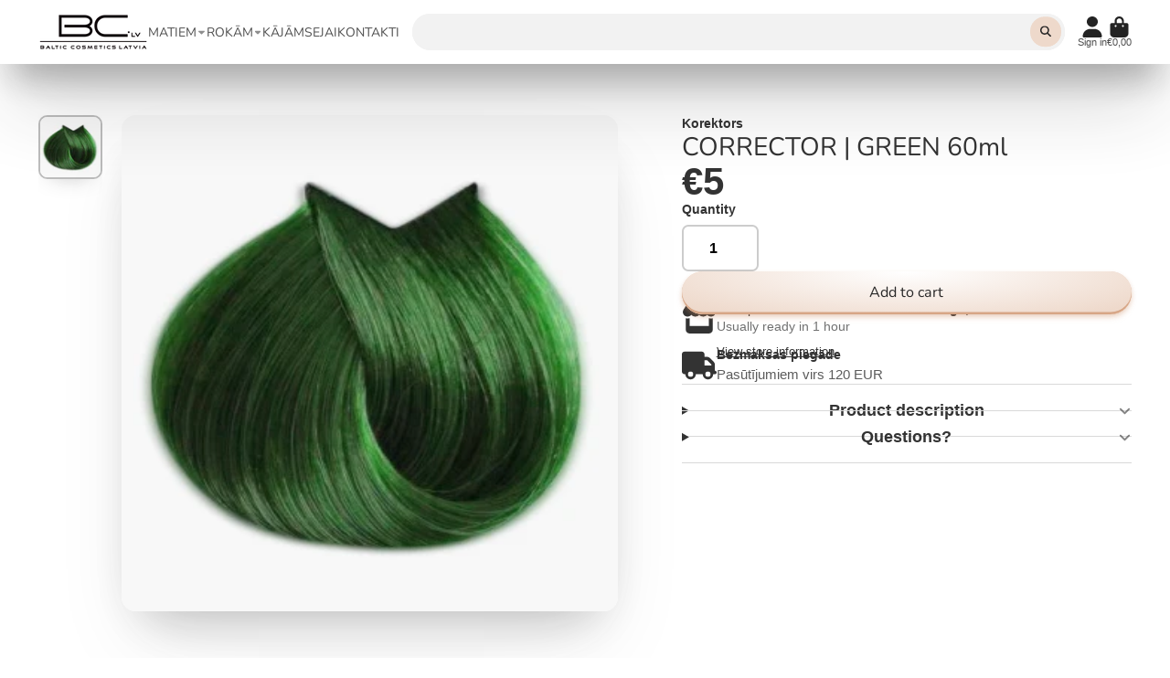

--- FILE ---
content_type: text/html; charset=utf-8
request_url: https://www.balticcosmetics.lv/en/products/korektors-60ml-green
body_size: 30867
content:
<!doctype html>
<html class="no-js" lang="en">
  <head>
    <meta charset="utf-8">
    <meta http-equiv="X-UA-Compatible" content="IE=edge">
    <meta name="viewport" content="width=device-width,initial-scale=1">
    <meta name="theme-color" content="">
    <link rel="canonical" href="https://www.balticcosmetics.lv/en/products/korektors-60ml-green">
    <link rel="preconnect" href="https://cdn.shopify.com" crossorigin><link rel="icon" type="image/png" href="//www.balticcosmetics.lv/cdn/shop/files/thmb_32x32.png?v=1693588653"><link rel="preconnect" href="https://fonts.shopifycdn.com" crossorigin><title>
      CORRECTOR | GREEN 60ml
 &ndash; Baltic Cosmetics</title>

    
      <meta name="description" content="MIX tones are designed to neutralize an unwanted tone or to brighten a sharp tone">
    

    

<meta property="og:site_name" content="Baltic Cosmetics">
<meta property="og:url" content="https://www.balticcosmetics.lv/en/products/korektors-60ml-green">
<meta property="og:title" content="CORRECTOR | GREEN 60ml">
<meta property="og:type" content="product">
<meta property="og:description" content="MIX tones are designed to neutralize an unwanted tone or to brighten a sharp tone"><meta property="og:image" content="http://www.balticcosmetics.lv/cdn/shop/products/GREEN.jpg?v=1611037175">
  <meta property="og:image:secure_url" content="https://www.balticcosmetics.lv/cdn/shop/products/GREEN.jpg?v=1611037175">
  <meta property="og:image:width" content="333">
  <meta property="og:image:height" content="333"><meta property="og:price:amount" content="5,00">
  <meta property="og:price:currency" content="EUR"><meta name="twitter:site" content="@shopify"><meta name="twitter:card" content="summary_large_image">
<meta name="twitter:title" content="CORRECTOR | GREEN 60ml">
<meta name="twitter:description" content="MIX tones are designed to neutralize an unwanted tone or to brighten a sharp tone">


    <script>window.performance && window.performance.mark && window.performance.mark('shopify.content_for_header.start');</script><meta name="google-site-verification" content="rY3-6dzBVfuQxeQeoGk_NRZJzIg6i6PgyNTkHPLeOGs">
<meta id="shopify-digital-wallet" name="shopify-digital-wallet" content="/46227030169/digital_wallets/dialog">
<link rel="alternate" hreflang="x-default" href="https://www.balticcosmetics.lv/products/korektors-60ml-green">
<link rel="alternate" hreflang="ru" href="https://www.balticcosmetics.lv/ru/products/korektors-60ml-green">
<link rel="alternate" hreflang="en" href="https://www.balticcosmetics.lv/en/products/korektors-60ml-green">
<link rel="alternate" hreflang="lt" href="https://www.balticcosmetics.lv/lt/products/korektors-60ml-green">
<link rel="alternate" type="application/json+oembed" href="https://www.balticcosmetics.lv/en/products/korektors-60ml-green.oembed">
<script async="async" src="/checkouts/internal/preloads.js?locale=en-LV"></script>
<script id="shopify-features" type="application/json">{"accessToken":"65609be16912945bf1b311af2f74c6e0","betas":["rich-media-storefront-analytics"],"domain":"www.balticcosmetics.lv","predictiveSearch":true,"shopId":46227030169,"locale":"en"}</script>
<script>var Shopify = Shopify || {};
Shopify.shop = "balticcosmerics.myshopify.com";
Shopify.locale = "en";
Shopify.currency = {"active":"EUR","rate":"1.0"};
Shopify.country = "LV";
Shopify.theme = {"name":"Quick Fix | ShowTime copy | LIVE","id":173315293507,"schema_name":"ShowTime","schema_version":"7.6.0","theme_store_id":687,"role":"main"};
Shopify.theme.handle = "null";
Shopify.theme.style = {"id":null,"handle":null};
Shopify.cdnHost = "www.balticcosmetics.lv/cdn";
Shopify.routes = Shopify.routes || {};
Shopify.routes.root = "/en/";</script>
<script type="module">!function(o){(o.Shopify=o.Shopify||{}).modules=!0}(window);</script>
<script>!function(o){function n(){var o=[];function n(){o.push(Array.prototype.slice.apply(arguments))}return n.q=o,n}var t=o.Shopify=o.Shopify||{};t.loadFeatures=n(),t.autoloadFeatures=n()}(window);</script>
<script id="shop-js-analytics" type="application/json">{"pageType":"product"}</script>
<script defer="defer" async type="module" src="//www.balticcosmetics.lv/cdn/shopifycloud/shop-js/modules/v2/client.init-shop-cart-sync_COMZFrEa.en.esm.js"></script>
<script defer="defer" async type="module" src="//www.balticcosmetics.lv/cdn/shopifycloud/shop-js/modules/v2/chunk.common_CdXrxk3f.esm.js"></script>
<script type="module">
  await import("//www.balticcosmetics.lv/cdn/shopifycloud/shop-js/modules/v2/client.init-shop-cart-sync_COMZFrEa.en.esm.js");
await import("//www.balticcosmetics.lv/cdn/shopifycloud/shop-js/modules/v2/chunk.common_CdXrxk3f.esm.js");

  window.Shopify.SignInWithShop?.initShopCartSync?.({"fedCMEnabled":true,"windoidEnabled":true});

</script>
<script id="__st">var __st={"a":46227030169,"offset":7200,"reqid":"4bcc0750-ae4c-485e-8618-ce5d7ea241aa-1763220508","pageurl":"www.balticcosmetics.lv\/en\/products\/korektors-60ml-green","u":"d48a4c6666e4","p":"product","rtyp":"product","rid":6098930565273};</script>
<script>window.ShopifyPaypalV4VisibilityTracking = true;</script>
<script id="captcha-bootstrap">!function(){'use strict';const t='contact',e='account',n='new_comment',o=[[t,t],['blogs',n],['comments',n],[t,'customer']],c=[[e,'customer_login'],[e,'guest_login'],[e,'recover_customer_password'],[e,'create_customer']],r=t=>t.map((([t,e])=>`form[action*='/${t}']:not([data-nocaptcha='true']) input[name='form_type'][value='${e}']`)).join(','),a=t=>()=>t?[...document.querySelectorAll(t)].map((t=>t.form)):[];function s(){const t=[...o],e=r(t);return a(e)}const i='password',u='form_key',d=['recaptcha-v3-token','g-recaptcha-response','h-captcha-response',i],f=()=>{try{return window.sessionStorage}catch{return}},m='__shopify_v',_=t=>t.elements[u];function p(t,e,n=!1){try{const o=window.sessionStorage,c=JSON.parse(o.getItem(e)),{data:r}=function(t){const{data:e,action:n}=t;return t[m]||n?{data:e,action:n}:{data:t,action:n}}(c);for(const[e,n]of Object.entries(r))t.elements[e]&&(t.elements[e].value=n);n&&o.removeItem(e)}catch(o){console.error('form repopulation failed',{error:o})}}const l='form_type',E='cptcha';function T(t){t.dataset[E]=!0}const w=window,h=w.document,L='Shopify',v='ce_forms',y='captcha';let A=!1;((t,e)=>{const n=(g='f06e6c50-85a8-45c8-87d0-21a2b65856fe',I='https://cdn.shopify.com/shopifycloud/storefront-forms-hcaptcha/ce_storefront_forms_captcha_hcaptcha.v1.5.2.iife.js',D={infoText:'Protected by hCaptcha',privacyText:'Privacy',termsText:'Terms'},(t,e,n)=>{const o=w[L][v],c=o.bindForm;if(c)return c(t,g,e,D).then(n);var r;o.q.push([[t,g,e,D],n]),r=I,A||(h.body.append(Object.assign(h.createElement('script'),{id:'captcha-provider',async:!0,src:r})),A=!0)});var g,I,D;w[L]=w[L]||{},w[L][v]=w[L][v]||{},w[L][v].q=[],w[L][y]=w[L][y]||{},w[L][y].protect=function(t,e){n(t,void 0,e),T(t)},Object.freeze(w[L][y]),function(t,e,n,w,h,L){const[v,y,A,g]=function(t,e,n){const i=e?o:[],u=t?c:[],d=[...i,...u],f=r(d),m=r(i),_=r(d.filter((([t,e])=>n.includes(e))));return[a(f),a(m),a(_),s()]}(w,h,L),I=t=>{const e=t.target;return e instanceof HTMLFormElement?e:e&&e.form},D=t=>v().includes(t);t.addEventListener('submit',(t=>{const e=I(t);if(!e)return;const n=D(e)&&!e.dataset.hcaptchaBound&&!e.dataset.recaptchaBound,o=_(e),c=g().includes(e)&&(!o||!o.value);(n||c)&&t.preventDefault(),c&&!n&&(function(t){try{if(!f())return;!function(t){const e=f();if(!e)return;const n=_(t);if(!n)return;const o=n.value;o&&e.removeItem(o)}(t);const e=Array.from(Array(32),(()=>Math.random().toString(36)[2])).join('');!function(t,e){_(t)||t.append(Object.assign(document.createElement('input'),{type:'hidden',name:u})),t.elements[u].value=e}(t,e),function(t,e){const n=f();if(!n)return;const o=[...t.querySelectorAll(`input[type='${i}']`)].map((({name:t})=>t)),c=[...d,...o],r={};for(const[a,s]of new FormData(t).entries())c.includes(a)||(r[a]=s);n.setItem(e,JSON.stringify({[m]:1,action:t.action,data:r}))}(t,e)}catch(e){console.error('failed to persist form',e)}}(e),e.submit())}));const S=(t,e)=>{t&&!t.dataset[E]&&(n(t,e.some((e=>e===t))),T(t))};for(const o of['focusin','change'])t.addEventListener(o,(t=>{const e=I(t);D(e)&&S(e,y())}));const B=e.get('form_key'),M=e.get(l),P=B&&M;t.addEventListener('DOMContentLoaded',(()=>{const t=y();if(P)for(const e of t)e.elements[l].value===M&&p(e,B);[...new Set([...A(),...v().filter((t=>'true'===t.dataset.shopifyCaptcha))])].forEach((e=>S(e,t)))}))}(h,new URLSearchParams(w.location.search),n,t,e,['guest_login'])})(!0,!0)}();</script>
<script integrity="sha256-52AcMU7V7pcBOXWImdc/TAGTFKeNjmkeM1Pvks/DTgc=" data-source-attribution="shopify.loadfeatures" defer="defer" src="//www.balticcosmetics.lv/cdn/shopifycloud/storefront/assets/storefront/load_feature-81c60534.js" crossorigin="anonymous"></script>
<script data-source-attribution="shopify.dynamic_checkout.dynamic.init">var Shopify=Shopify||{};Shopify.PaymentButton=Shopify.PaymentButton||{isStorefrontPortableWallets:!0,init:function(){window.Shopify.PaymentButton.init=function(){};var t=document.createElement("script");t.src="https://www.balticcosmetics.lv/cdn/shopifycloud/portable-wallets/latest/portable-wallets.en.js",t.type="module",document.head.appendChild(t)}};
</script>
<script data-source-attribution="shopify.dynamic_checkout.buyer_consent">
  function portableWalletsHideBuyerConsent(e){var t=document.getElementById("shopify-buyer-consent"),n=document.getElementById("shopify-subscription-policy-button");t&&n&&(t.classList.add("hidden"),t.setAttribute("aria-hidden","true"),n.removeEventListener("click",e))}function portableWalletsShowBuyerConsent(e){var t=document.getElementById("shopify-buyer-consent"),n=document.getElementById("shopify-subscription-policy-button");t&&n&&(t.classList.remove("hidden"),t.removeAttribute("aria-hidden"),n.addEventListener("click",e))}window.Shopify?.PaymentButton&&(window.Shopify.PaymentButton.hideBuyerConsent=portableWalletsHideBuyerConsent,window.Shopify.PaymentButton.showBuyerConsent=portableWalletsShowBuyerConsent);
</script>
<script data-source-attribution="shopify.dynamic_checkout.cart.bootstrap">document.addEventListener("DOMContentLoaded",(function(){function t(){return document.querySelector("shopify-accelerated-checkout-cart, shopify-accelerated-checkout")}if(t())Shopify.PaymentButton.init();else{new MutationObserver((function(e,n){t()&&(Shopify.PaymentButton.init(),n.disconnect())})).observe(document.body,{childList:!0,subtree:!0})}}));
</script>

<script>window.performance && window.performance.mark && window.performance.mark('shopify.content_for_header.end');</script>

    

<style data-shopify>
    
    
    
    
    @font-face {
  font-family: Nunito;
  font-weight: 400;
  font-style: normal;
  font-display: swap;
  src: url("//www.balticcosmetics.lv/cdn/fonts/nunito/nunito_n4.fc49103dc396b42cae9460289072d384b6c6eb63.woff2") format("woff2"),
       url("//www.balticcosmetics.lv/cdn/fonts/nunito/nunito_n4.5d26d13beeac3116db2479e64986cdeea4c8fbdd.woff") format("woff");
}


    :root {
    --font-body-family: Helvetica, Arial, sans-serif;
    --font-body-style: normal;
    --font-body-weight: 400;
    --font-body-weight-bold: 700;

    --font-heading-family: Nunito, sans-serif;
    --font-heading-style: normal;
    --font-heading-weight: 400;

    --font-scale: 1.0;

    
    --color-g-text: #333333;--color-g-text-alpha-80: rgba(38, 38, 38, 0.8);
    --color-g-text-alpha-70: rgba(38, 38, 38, 0.7);
    --color-g-text-alpha-50: rgba(38, 38, 38, 0.5);
    --color-g-text-alpha-60: rgba(38, 38, 38, 0.6);
    --color-g-text-alpha-40: rgba(38, 38, 38, 0.4);
    --color-g-text-alpha-30: rgba(38, 38, 38, 0.3);
    --color-g-text-alpha-20: rgba(38, 38, 38, 0.2);
    --color-g-text-alpha-10: rgba(38, 38, 38, 0.1);

    --color-g-bg: #ffffff;
    --color-g-bg-d5: #f2f2f2;
    --color-g-bg-d15: #e6e6e6;
    --color-g-bg-alpha-0: rgba(255, 255, 255, 0);
    --color-g-bg-alpha-70: rgba(255, 255, 255, 0.7);
    --color-g-bg-border: #cccccc;
    --color-g-fg: #ffffff;
    --color-g-fg-alpha-70: rgba(255, 255, 255, 0.7);
    --color-g-fg-alpha-50: rgba(255, 255, 255, 0.5);
    --color-g-fg-d10: #e6e6e6;
    --color-g-fg-d20: #cccccc;
    --color-g-accent: #bcbcbc;
    --color-g-sale: #eed9cb;
    --color-g-warning: #fd7e14;
    --color-g-success: #43c287;
    --color-g-danger: #dc3545;
    --color-g-star-rating: #FFA41C;

    --color-g-button-text: #282727;
    --color-g-button-bg: #eed9cb;
    --color-g-button-bg-hover: #e8cbb8;
    --color-g-button-shadow-l1: rgba(200, 133, 88, 0.3);
    --color-g-button-shadow-l2: rgba(200, 133, 88, 0.15);
    --color-g-button-shadow-l3: #d7a686;
    --color-g-button-bg-gradient: #ffffff;

    --color-g-button-buy-it-now-text: #000;
    --color-g-button-buy-it-now-bg: #252525;
    --color-g-button-buy-it-now-bg-hover: #181818;

    --color-g-product-badge-sale: #43c287;
    --color-g-product-badge-sold-out: #7D959F;

    --border-radius-base: 1.125rem;
    --border-radius-inner: 0.7rem;
    --border-radius-sm: 0.25rem;
    --transition-base: 0.3s;

    --box-shadow-large: rgb(50 50 93 / 25%) 0px 50px 100px -20px, rgb(0 0 0 / 30%) 0px 30px 60px -30px;

    --container-width: 1400px;
    --container-spacer: min(3rem, 5vw);
    }
</style>
<link rel="preload" as="font" href="//www.balticcosmetics.lv/cdn/fonts/nunito/nunito_n4.fc49103dc396b42cae9460289072d384b6c6eb63.woff2" type="font/woff2" crossorigin><script>
      document.documentElement.className = document.documentElement.className.replace('no-js', 'js');
      if (Shopify.designMode) {
        document.documentElement.classList.add('shopify-design-mode');
      }
      function lazyImageOnLoad(img) {
        img.setAttribute('loaded', '');
      }
    </script>

  
  <link href="//www.balticcosmetics.lv/cdn/shop/t/21/assets/core.css?v=91220455361704042461730307712" rel="stylesheet" type="text/css" media="all" />

  

  <script src="https://cdn.shopify.com/extensions/019a7eb7-67e2-7c25-9e0d-2014a82d7716/tms-prod-137/assets/tms-translator.min.js" type="text/javascript" defer="defer"></script>
<link href="https://monorail-edge.shopifysvc.com" rel="dns-prefetch">
<script>(function(){if ("sendBeacon" in navigator && "performance" in window) {try {var session_token_from_headers = performance.getEntriesByType('navigation')[0].serverTiming.find(x => x.name == '_s').description;} catch {var session_token_from_headers = undefined;}var session_cookie_matches = document.cookie.match(/_shopify_s=([^;]*)/);var session_token_from_cookie = session_cookie_matches && session_cookie_matches.length === 2 ? session_cookie_matches[1] : "";var session_token = session_token_from_headers || session_token_from_cookie || "";function handle_abandonment_event(e) {var entries = performance.getEntries().filter(function(entry) {return /monorail-edge.shopifysvc.com/.test(entry.name);});if (!window.abandonment_tracked && entries.length === 0) {window.abandonment_tracked = true;var currentMs = Date.now();var navigation_start = performance.timing.navigationStart;var payload = {shop_id: 46227030169,url: window.location.href,navigation_start,duration: currentMs - navigation_start,session_token,page_type: "product"};window.navigator.sendBeacon("https://monorail-edge.shopifysvc.com/v1/produce", JSON.stringify({schema_id: "online_store_buyer_site_abandonment/1.1",payload: payload,metadata: {event_created_at_ms: currentMs,event_sent_at_ms: currentMs}}));}}window.addEventListener('pagehide', handle_abandonment_event);}}());</script>
<script id="web-pixels-manager-setup">(function e(e,d,r,n,o){if(void 0===o&&(o={}),!Boolean(null===(a=null===(i=window.Shopify)||void 0===i?void 0:i.analytics)||void 0===a?void 0:a.replayQueue)){var i,a;window.Shopify=window.Shopify||{};var t=window.Shopify;t.analytics=t.analytics||{};var s=t.analytics;s.replayQueue=[],s.publish=function(e,d,r){return s.replayQueue.push([e,d,r]),!0};try{self.performance.mark("wpm:start")}catch(e){}var l=function(){var e={modern:/Edge?\/(1{2}[4-9]|1[2-9]\d|[2-9]\d{2}|\d{4,})\.\d+(\.\d+|)|Firefox\/(1{2}[4-9]|1[2-9]\d|[2-9]\d{2}|\d{4,})\.\d+(\.\d+|)|Chrom(ium|e)\/(9{2}|\d{3,})\.\d+(\.\d+|)|(Maci|X1{2}).+ Version\/(15\.\d+|(1[6-9]|[2-9]\d|\d{3,})\.\d+)([,.]\d+|)( \(\w+\)|)( Mobile\/\w+|) Safari\/|Chrome.+OPR\/(9{2}|\d{3,})\.\d+\.\d+|(CPU[ +]OS|iPhone[ +]OS|CPU[ +]iPhone|CPU IPhone OS|CPU iPad OS)[ +]+(15[._]\d+|(1[6-9]|[2-9]\d|\d{3,})[._]\d+)([._]\d+|)|Android:?[ /-](13[3-9]|1[4-9]\d|[2-9]\d{2}|\d{4,})(\.\d+|)(\.\d+|)|Android.+Firefox\/(13[5-9]|1[4-9]\d|[2-9]\d{2}|\d{4,})\.\d+(\.\d+|)|Android.+Chrom(ium|e)\/(13[3-9]|1[4-9]\d|[2-9]\d{2}|\d{4,})\.\d+(\.\d+|)|SamsungBrowser\/([2-9]\d|\d{3,})\.\d+/,legacy:/Edge?\/(1[6-9]|[2-9]\d|\d{3,})\.\d+(\.\d+|)|Firefox\/(5[4-9]|[6-9]\d|\d{3,})\.\d+(\.\d+|)|Chrom(ium|e)\/(5[1-9]|[6-9]\d|\d{3,})\.\d+(\.\d+|)([\d.]+$|.*Safari\/(?![\d.]+ Edge\/[\d.]+$))|(Maci|X1{2}).+ Version\/(10\.\d+|(1[1-9]|[2-9]\d|\d{3,})\.\d+)([,.]\d+|)( \(\w+\)|)( Mobile\/\w+|) Safari\/|Chrome.+OPR\/(3[89]|[4-9]\d|\d{3,})\.\d+\.\d+|(CPU[ +]OS|iPhone[ +]OS|CPU[ +]iPhone|CPU IPhone OS|CPU iPad OS)[ +]+(10[._]\d+|(1[1-9]|[2-9]\d|\d{3,})[._]\d+)([._]\d+|)|Android:?[ /-](13[3-9]|1[4-9]\d|[2-9]\d{2}|\d{4,})(\.\d+|)(\.\d+|)|Mobile Safari.+OPR\/([89]\d|\d{3,})\.\d+\.\d+|Android.+Firefox\/(13[5-9]|1[4-9]\d|[2-9]\d{2}|\d{4,})\.\d+(\.\d+|)|Android.+Chrom(ium|e)\/(13[3-9]|1[4-9]\d|[2-9]\d{2}|\d{4,})\.\d+(\.\d+|)|Android.+(UC? ?Browser|UCWEB|U3)[ /]?(15\.([5-9]|\d{2,})|(1[6-9]|[2-9]\d|\d{3,})\.\d+)\.\d+|SamsungBrowser\/(5\.\d+|([6-9]|\d{2,})\.\d+)|Android.+MQ{2}Browser\/(14(\.(9|\d{2,})|)|(1[5-9]|[2-9]\d|\d{3,})(\.\d+|))(\.\d+|)|K[Aa][Ii]OS\/(3\.\d+|([4-9]|\d{2,})\.\d+)(\.\d+|)/},d=e.modern,r=e.legacy,n=navigator.userAgent;return n.match(d)?"modern":n.match(r)?"legacy":"unknown"}(),u="modern"===l?"modern":"legacy",c=(null!=n?n:{modern:"",legacy:""})[u],f=function(e){return[e.baseUrl,"/wpm","/b",e.hashVersion,"modern"===e.buildTarget?"m":"l",".js"].join("")}({baseUrl:d,hashVersion:r,buildTarget:u}),m=function(e){var d=e.version,r=e.bundleTarget,n=e.surface,o=e.pageUrl,i=e.monorailEndpoint;return{emit:function(e){var a=e.status,t=e.errorMsg,s=(new Date).getTime(),l=JSON.stringify({metadata:{event_sent_at_ms:s},events:[{schema_id:"web_pixels_manager_load/3.1",payload:{version:d,bundle_target:r,page_url:o,status:a,surface:n,error_msg:t},metadata:{event_created_at_ms:s}}]});if(!i)return console&&console.warn&&console.warn("[Web Pixels Manager] No Monorail endpoint provided, skipping logging."),!1;try{return self.navigator.sendBeacon.bind(self.navigator)(i,l)}catch(e){}var u=new XMLHttpRequest;try{return u.open("POST",i,!0),u.setRequestHeader("Content-Type","text/plain"),u.send(l),!0}catch(e){return console&&console.warn&&console.warn("[Web Pixels Manager] Got an unhandled error while logging to Monorail."),!1}}}}({version:r,bundleTarget:l,surface:e.surface,pageUrl:self.location.href,monorailEndpoint:e.monorailEndpoint});try{o.browserTarget=l,function(e){var d=e.src,r=e.async,n=void 0===r||r,o=e.onload,i=e.onerror,a=e.sri,t=e.scriptDataAttributes,s=void 0===t?{}:t,l=document.createElement("script"),u=document.querySelector("head"),c=document.querySelector("body");if(l.async=n,l.src=d,a&&(l.integrity=a,l.crossOrigin="anonymous"),s)for(var f in s)if(Object.prototype.hasOwnProperty.call(s,f))try{l.dataset[f]=s[f]}catch(e){}if(o&&l.addEventListener("load",o),i&&l.addEventListener("error",i),u)u.appendChild(l);else{if(!c)throw new Error("Did not find a head or body element to append the script");c.appendChild(l)}}({src:f,async:!0,onload:function(){if(!function(){var e,d;return Boolean(null===(d=null===(e=window.Shopify)||void 0===e?void 0:e.analytics)||void 0===d?void 0:d.initialized)}()){var d=window.webPixelsManager.init(e)||void 0;if(d){var r=window.Shopify.analytics;r.replayQueue.forEach((function(e){var r=e[0],n=e[1],o=e[2];d.publishCustomEvent(r,n,o)})),r.replayQueue=[],r.publish=d.publishCustomEvent,r.visitor=d.visitor,r.initialized=!0}}},onerror:function(){return m.emit({status:"failed",errorMsg:"".concat(f," has failed to load")})},sri:function(e){var d=/^sha384-[A-Za-z0-9+/=]+$/;return"string"==typeof e&&d.test(e)}(c)?c:"",scriptDataAttributes:o}),m.emit({status:"loading"})}catch(e){m.emit({status:"failed",errorMsg:(null==e?void 0:e.message)||"Unknown error"})}}})({shopId: 46227030169,storefrontBaseUrl: "https://www.balticcosmetics.lv",extensionsBaseUrl: "https://extensions.shopifycdn.com/cdn/shopifycloud/web-pixels-manager",monorailEndpoint: "https://monorail-edge.shopifysvc.com/unstable/produce_batch",surface: "storefront-renderer",enabledBetaFlags: ["2dca8a86"],webPixelsConfigList: [{"id":"440402243","configuration":"{\"pixel_id\":\"218396853348663\",\"pixel_type\":\"facebook_pixel\",\"metaapp_system_user_token\":\"-\"}","eventPayloadVersion":"v1","runtimeContext":"OPEN","scriptVersion":"ca16bc87fe92b6042fbaa3acc2fbdaa6","type":"APP","apiClientId":2329312,"privacyPurposes":["ANALYTICS","MARKETING","SALE_OF_DATA"],"dataSharingAdjustments":{"protectedCustomerApprovalScopes":["read_customer_address","read_customer_email","read_customer_name","read_customer_personal_data","read_customer_phone"]}},{"id":"199622979","eventPayloadVersion":"v1","runtimeContext":"LAX","scriptVersion":"1","type":"CUSTOM","privacyPurposes":["ANALYTICS"],"name":"Google Analytics tag (migrated)"},{"id":"shopify-app-pixel","configuration":"{}","eventPayloadVersion":"v1","runtimeContext":"STRICT","scriptVersion":"0450","apiClientId":"shopify-pixel","type":"APP","privacyPurposes":["ANALYTICS","MARKETING"]},{"id":"shopify-custom-pixel","eventPayloadVersion":"v1","runtimeContext":"LAX","scriptVersion":"0450","apiClientId":"shopify-pixel","type":"CUSTOM","privacyPurposes":["ANALYTICS","MARKETING"]}],isMerchantRequest: false,initData: {"shop":{"name":"Baltic Cosmetics","paymentSettings":{"currencyCode":"EUR"},"myshopifyDomain":"balticcosmerics.myshopify.com","countryCode":"LV","storefrontUrl":"https:\/\/www.balticcosmetics.lv\/en"},"customer":null,"cart":null,"checkout":null,"productVariants":[{"price":{"amount":5.0,"currencyCode":"EUR"},"product":{"title":"CORRECTOR | GREEN 60ml","vendor":"BalticCosmerics","id":"6098930565273","untranslatedTitle":"CORRECTOR | GREEN 60ml","url":"\/en\/products\/korektors-60ml-green","type":"Korektors"},"id":"37841703207065","image":{"src":"\/\/www.balticcosmetics.lv\/cdn\/shop\/products\/GREEN.jpg?v=1611037175"},"sku":null,"title":"Default Title","untranslatedTitle":"Default Title"}],"purchasingCompany":null},},"https://www.balticcosmetics.lv/cdn","ae1676cfwd2530674p4253c800m34e853cb",{"modern":"","legacy":""},{"shopId":"46227030169","storefrontBaseUrl":"https:\/\/www.balticcosmetics.lv","extensionBaseUrl":"https:\/\/extensions.shopifycdn.com\/cdn\/shopifycloud\/web-pixels-manager","surface":"storefront-renderer","enabledBetaFlags":"[\"2dca8a86\"]","isMerchantRequest":"false","hashVersion":"ae1676cfwd2530674p4253c800m34e853cb","publish":"custom","events":"[[\"page_viewed\",{}],[\"product_viewed\",{\"productVariant\":{\"price\":{\"amount\":5.0,\"currencyCode\":\"EUR\"},\"product\":{\"title\":\"CORRECTOR | GREEN 60ml\",\"vendor\":\"BalticCosmerics\",\"id\":\"6098930565273\",\"untranslatedTitle\":\"CORRECTOR | GREEN 60ml\",\"url\":\"\/en\/products\/korektors-60ml-green\",\"type\":\"Korektors\"},\"id\":\"37841703207065\",\"image\":{\"src\":\"\/\/www.balticcosmetics.lv\/cdn\/shop\/products\/GREEN.jpg?v=1611037175\"},\"sku\":null,\"title\":\"Default Title\",\"untranslatedTitle\":\"Default Title\"}}]]"});</script><script>
  window.ShopifyAnalytics = window.ShopifyAnalytics || {};
  window.ShopifyAnalytics.meta = window.ShopifyAnalytics.meta || {};
  window.ShopifyAnalytics.meta.currency = 'EUR';
  var meta = {"product":{"id":6098930565273,"gid":"gid:\/\/shopify\/Product\/6098930565273","vendor":"BalticCosmerics","type":"Korektors","variants":[{"id":37841703207065,"price":500,"name":"CORRECTOR | GREEN 60ml","public_title":null,"sku":null}],"remote":false},"page":{"pageType":"product","resourceType":"product","resourceId":6098930565273}};
  for (var attr in meta) {
    window.ShopifyAnalytics.meta[attr] = meta[attr];
  }
</script>
<script class="analytics">
  (function () {
    var customDocumentWrite = function(content) {
      var jquery = null;

      if (window.jQuery) {
        jquery = window.jQuery;
      } else if (window.Checkout && window.Checkout.$) {
        jquery = window.Checkout.$;
      }

      if (jquery) {
        jquery('body').append(content);
      }
    };

    var hasLoggedConversion = function(token) {
      if (token) {
        return document.cookie.indexOf('loggedConversion=' + token) !== -1;
      }
      return false;
    }

    var setCookieIfConversion = function(token) {
      if (token) {
        var twoMonthsFromNow = new Date(Date.now());
        twoMonthsFromNow.setMonth(twoMonthsFromNow.getMonth() + 2);

        document.cookie = 'loggedConversion=' + token + '; expires=' + twoMonthsFromNow;
      }
    }

    var trekkie = window.ShopifyAnalytics.lib = window.trekkie = window.trekkie || [];
    if (trekkie.integrations) {
      return;
    }
    trekkie.methods = [
      'identify',
      'page',
      'ready',
      'track',
      'trackForm',
      'trackLink'
    ];
    trekkie.factory = function(method) {
      return function() {
        var args = Array.prototype.slice.call(arguments);
        args.unshift(method);
        trekkie.push(args);
        return trekkie;
      };
    };
    for (var i = 0; i < trekkie.methods.length; i++) {
      var key = trekkie.methods[i];
      trekkie[key] = trekkie.factory(key);
    }
    trekkie.load = function(config) {
      trekkie.config = config || {};
      trekkie.config.initialDocumentCookie = document.cookie;
      var first = document.getElementsByTagName('script')[0];
      var script = document.createElement('script');
      script.type = 'text/javascript';
      script.onerror = function(e) {
        var scriptFallback = document.createElement('script');
        scriptFallback.type = 'text/javascript';
        scriptFallback.onerror = function(error) {
                var Monorail = {
      produce: function produce(monorailDomain, schemaId, payload) {
        var currentMs = new Date().getTime();
        var event = {
          schema_id: schemaId,
          payload: payload,
          metadata: {
            event_created_at_ms: currentMs,
            event_sent_at_ms: currentMs
          }
        };
        return Monorail.sendRequest("https://" + monorailDomain + "/v1/produce", JSON.stringify(event));
      },
      sendRequest: function sendRequest(endpointUrl, payload) {
        // Try the sendBeacon API
        if (window && window.navigator && typeof window.navigator.sendBeacon === 'function' && typeof window.Blob === 'function' && !Monorail.isIos12()) {
          var blobData = new window.Blob([payload], {
            type: 'text/plain'
          });

          if (window.navigator.sendBeacon(endpointUrl, blobData)) {
            return true;
          } // sendBeacon was not successful

        } // XHR beacon

        var xhr = new XMLHttpRequest();

        try {
          xhr.open('POST', endpointUrl);
          xhr.setRequestHeader('Content-Type', 'text/plain');
          xhr.send(payload);
        } catch (e) {
          console.log(e);
        }

        return false;
      },
      isIos12: function isIos12() {
        return window.navigator.userAgent.lastIndexOf('iPhone; CPU iPhone OS 12_') !== -1 || window.navigator.userAgent.lastIndexOf('iPad; CPU OS 12_') !== -1;
      }
    };
    Monorail.produce('monorail-edge.shopifysvc.com',
      'trekkie_storefront_load_errors/1.1',
      {shop_id: 46227030169,
      theme_id: 173315293507,
      app_name: "storefront",
      context_url: window.location.href,
      source_url: "//www.balticcosmetics.lv/cdn/s/trekkie.storefront.308893168db1679b4a9f8a086857af995740364f.min.js"});

        };
        scriptFallback.async = true;
        scriptFallback.src = '//www.balticcosmetics.lv/cdn/s/trekkie.storefront.308893168db1679b4a9f8a086857af995740364f.min.js';
        first.parentNode.insertBefore(scriptFallback, first);
      };
      script.async = true;
      script.src = '//www.balticcosmetics.lv/cdn/s/trekkie.storefront.308893168db1679b4a9f8a086857af995740364f.min.js';
      first.parentNode.insertBefore(script, first);
    };
    trekkie.load(
      {"Trekkie":{"appName":"storefront","development":false,"defaultAttributes":{"shopId":46227030169,"isMerchantRequest":null,"themeId":173315293507,"themeCityHash":"16888436714614167799","contentLanguage":"en","currency":"EUR","eventMetadataId":"92fc5ac3-0167-4507-ab84-41606c5a0936"},"isServerSideCookieWritingEnabled":true,"monorailRegion":"shop_domain","enabledBetaFlags":["f0df213a"]},"Session Attribution":{},"S2S":{"facebookCapiEnabled":true,"source":"trekkie-storefront-renderer","apiClientId":580111}}
    );

    var loaded = false;
    trekkie.ready(function() {
      if (loaded) return;
      loaded = true;

      window.ShopifyAnalytics.lib = window.trekkie;

      var originalDocumentWrite = document.write;
      document.write = customDocumentWrite;
      try { window.ShopifyAnalytics.merchantGoogleAnalytics.call(this); } catch(error) {};
      document.write = originalDocumentWrite;

      window.ShopifyAnalytics.lib.page(null,{"pageType":"product","resourceType":"product","resourceId":6098930565273,"shopifyEmitted":true});

      var match = window.location.pathname.match(/checkouts\/(.+)\/(thank_you|post_purchase)/)
      var token = match? match[1]: undefined;
      if (!hasLoggedConversion(token)) {
        setCookieIfConversion(token);
        window.ShopifyAnalytics.lib.track("Viewed Product",{"currency":"EUR","variantId":37841703207065,"productId":6098930565273,"productGid":"gid:\/\/shopify\/Product\/6098930565273","name":"CORRECTOR | GREEN 60ml","price":"5.00","sku":null,"brand":"BalticCosmerics","variant":null,"category":"Korektors","nonInteraction":true,"remote":false},undefined,undefined,{"shopifyEmitted":true});
      window.ShopifyAnalytics.lib.track("monorail:\/\/trekkie_storefront_viewed_product\/1.1",{"currency":"EUR","variantId":37841703207065,"productId":6098930565273,"productGid":"gid:\/\/shopify\/Product\/6098930565273","name":"CORRECTOR | GREEN 60ml","price":"5.00","sku":null,"brand":"BalticCosmerics","variant":null,"category":"Korektors","nonInteraction":true,"remote":false,"referer":"https:\/\/www.balticcosmetics.lv\/en\/products\/korektors-60ml-green"});
      }
    });


        var eventsListenerScript = document.createElement('script');
        eventsListenerScript.async = true;
        eventsListenerScript.src = "//www.balticcosmetics.lv/cdn/shopifycloud/storefront/assets/shop_events_listener-3da45d37.js";
        document.getElementsByTagName('head')[0].appendChild(eventsListenerScript);

})();</script>
  <script>
  if (!window.ga || (window.ga && typeof window.ga !== 'function')) {
    window.ga = function ga() {
      (window.ga.q = window.ga.q || []).push(arguments);
      if (window.Shopify && window.Shopify.analytics && typeof window.Shopify.analytics.publish === 'function') {
        window.Shopify.analytics.publish("ga_stub_called", {}, {sendTo: "google_osp_migration"});
      }
      console.error("Shopify's Google Analytics stub called with:", Array.from(arguments), "\nSee https://help.shopify.com/manual/promoting-marketing/pixels/pixel-migration#google for more information.");
    };
    if (window.Shopify && window.Shopify.analytics && typeof window.Shopify.analytics.publish === 'function') {
      window.Shopify.analytics.publish("ga_stub_initialized", {}, {sendTo: "google_osp_migration"});
    }
  }
</script>
<script
  defer
  src="https://www.balticcosmetics.lv/cdn/shopifycloud/perf-kit/shopify-perf-kit-2.1.2.min.js"
  data-application="storefront-renderer"
  data-shop-id="46227030169"
  data-render-region="gcp-us-east1"
  data-page-type="product"
  data-theme-instance-id="173315293507"
  data-theme-name="ShowTime"
  data-theme-version="7.6.0"
  data-monorail-region="shop_domain"
  data-resource-timing-sampling-rate="10"
  data-shs="true"
  data-shs-beacon="true"
  data-shs-export-with-fetch="true"
  data-shs-logs-sample-rate="1"
></script>
</head>

  <body>
    <div class="#container" data-main-container>
      <div data-main-container-inner></div>
    </div>
    <script>
    window.importModule = (mod) => import(window.theme.modules[mod]);
    const containerElInner = document.querySelector('[data-main-container-inner]');
    window.containerInnerWidth = containerElInner.offsetWidth;
    var globalLoadedStyles = {};
    function loadStyle(style) {
        if(globalLoadedStyles[style.getAttribute('href')]) {
            return;
        }
        globalLoadedStyles[style.getAttribute('href')] = true;
        if(style.media === 'print') {
            style.media = 'all';
        }
    }
    window.global = {
        cartNotificationsEnabled: true
    }
    window.shopUrl = 'https://www.balticcosmetics.lv';
    window.routes = {
        cart_add_url: '/en/cart/add',
        cart_change_url: '/en/cart/change',
        cart_update_url: '/en/cart/update',
        predictive_search_url: '/en/search/suggest'
    };
    window.dynamicURLs = {
        account: '/en/account',
        accountLogin: 'https://shopify.com/46227030169/account?locale=en&region_country=LV',
        accountLogout: '/en/account/logout',
        accountRegister: 'https://shopify.com/46227030169/account?locale=en',
        accountAddresses: '/en/account/addresses',
        allProductsCollection: '/en/collections/all',
        cart: '/en/cart',
        cartAdd: '/en/cart/add',
        cartChange: '/en/cart/change',
        cartClear: '/en/cart/clear',
        cartUpdate: '/en/cart/update',
        contact: '/contact#contact_form',
        localization: '/localization',
        collections: '/en/collections',
        predictiveSearch: '/en/search/suggest',
        productRecommendations: '/en/recommendations/products',
        root: '/en',
        search: '/en/search'
    };
    window.cartStrings = {
        error: `There was an error while updating your cart. Please try again.`,
        quantityError: `You can only add [quantity] of this item to your cart.`
    };
    window.variantStrings = {
        addToCart: `Add to cart`,
        soldOut: `Sold out`,
        unavailable: `Unavailable`,
    };
    window.accessibilityStrings = {
        imageAvailable: `Image [index] is now available in gallery view`,
        shareSuccess: `Link copied to clipboard`,
        pauseSlideshow: `Pause slideshow`,
        playSlideshow: `Play slideshow`,
    };
    window.theme = {
        modules: {
            Core: `//www.balticcosmetics.lv/cdn/shop/t/21/assets/core.js?v=4007755580995924451730307712`,
            Utils: `//www.balticcosmetics.lv/cdn/shop/t/21/assets/utils.js?v=130148344949700348561730307712`,
            Swiper: `//www.balticcosmetics.lv/cdn/shop/t/21/assets/swiper.js?v=30504170013622546281730307712`,
            NoUiSlider: `//www.balticcosmetics.lv/cdn/shop/t/21/assets/no-ui-slider.js?v=156346304895698499771730307712`,
            Plyr: `//www.balticcosmetics.lv/cdn/shop/t/21/assets/plyr.js?v=74043197090811028541730307712`,
            Routes: `//www.balticcosmetics.lv/cdn/shop/t/21/assets/routes.js?3663`,
            GoogleMap: `//www.balticcosmetics.lv/cdn/shop/t/21/assets/google-map.js?v=106601683526589430341730307712`,
            FloatingUI: `//www.balticcosmetics.lv/cdn/shop/t/21/assets/floating-ui.js?v=170727007776467026251730307712`,
            DriftZoom: `//www.balticcosmetics.lv/cdn/shop/t/21/assets/drift-zoom.js?v=146123235480020830731730307712`,
            BrowsingHistoryPromise: `//www.balticcosmetics.lv/cdn/shop/t/21/assets/browsing-history-promise.js?v=23408686670351517701730307712`
        },
        scripts: {
            Popper: 'https://unpkg.com/@popperjs/core@2'
        }
    }
</script>
    <link rel="stylesheet" href="//www.balticcosmetics.lv/cdn/shop/t/21/assets/lights-out.css?v=68331543693155160841730307712" media="print" onload="loadStyle(this)">
        <noscript>
            <link rel="stylesheet" href="//www.balticcosmetics.lv/cdn/shop/t/21/assets/lights-out.css?v=68331543693155160841730307712" media="screen">
        </noscript>

<lights-out class="#lights-out"></lights-out>

<script type="module" src="//www.balticcosmetics.lv/cdn/shop/t/21/assets/lights-out.js?v=173013320898040662471730307712"></script>
    <svg display="none" width="0" height="0" version="1.1" xmlns="http://www.w3.org/2000/svg"
    xmlns:xlink="http://www.w3.org/1999/xlink">
  <defs>
    <symbol id="svg-icon-bell" viewbox="0 0 448 512">
      <title>bell</title>
      <path d="M224 0c-17.7 0-32 14.3-32 32V51.2C119 66 64 130.6 64 208v18.8c0 47-17.3 92.4-48.5 127.6l-7.4 8.3c-8.4
          9.4-10.4 22.9-5.3 34.4S19.4 416 32 416H416c12.6 0 24-7.4 29.2-18.9s3.1-25-5.3-34.4l-7.4-8.3C401.3 319.2 384
          273.9 384 226.8V208c0-77.4-55-142-128-156.8V32c0-17.7-14.3-32-32-32zm45.3 493.3c12-12 18.7-28.3 18.7-45.3H224
          160c0 17 6.7 33.3 18.7 45.3s28.3 18.7 45.3 18.7s33.3-6.7 45.3-18.7z">
    </symbol>
    <symbol id="svg-icon-user" viewbox="0 0 448 512">
      <title>user</title>
      <path d="M224 256c70.7 0 128-57.3 128-128S294.7 0 224 0S96 57.3 96 128s57.3 128 128 128zm-45.7 48C79.8 304 0 383.8
          0 482.3C0 498.7 13.3 512 29.7 512H418.3c16.4 0 29.7-13.3 29.7-29.7C448 383.8 368.2 304 269.7 304H178.3z">
    </symbol>
    <symbol id="svg-icon-minus" viewbox="0 0 448 512">
      <title>minus</title>
      <path d="M432 256c0 17.7-14.3 32-32 32L48 288c-17.7 0-32-14.3-32-32s14.3-32 32-32l352 0c17.7 0 32 14.3 32 32z">
    </symbol>
    <symbol id="svg-icon-plus" viewbox="0 0 448 512">
      <title>plus</title>
      <path d="M256 80c0-17.7-14.3-32-32-32s-32 14.3-32 32V224H48c-17.7 0-32 14.3-32 32s14.3 32 32 32H192V432c0 17.7
          14.3 32 32 32s32-14.3 32-32V288H400c17.7 0 32-14.3 32-32s-14.3-32-32-32H256V80z">
    </symbol>
    <symbol id="svg-icon-bars" viewbox="0 0 448 512">
      <title>bars</title>
      <path d="M0 96C0 78.3 14.3 64 32 64H416c17.7 0 32 14.3 32 32s-14.3 32-32 32H32C14.3 128 0 113.7 0 96zM0 256c0-17.7
          14.3-32 32-32H416c17.7 0 32 14.3 32 32s-14.3 32-32 32H32c-17.7 0-32-14.3-32-32zM448 416c0 17.7-14.3 32-32
          32H32c-17.7 0-32-14.3-32-32s14.3-32 32-32H416c17.7 0 32 14.3 32 32z">
    </symbol>
    <symbol id="svg-icon-file-lines" viewbox="0 0 384 512">
      <title>file-lines</title>
      <path d="M64 0C28.7 0 0 28.7 0 64V448c0 35.3 28.7 64 64 64H320c35.3 0 64-28.7 64-64V160H256c-17.7
          0-32-14.3-32-32V0H64zM256 0V128H384L256 0zM112 256H272c8.8 0 16 7.2 16 16s-7.2 16-16 16H112c-8.8
          0-16-7.2-16-16s7.2-16 16-16zm0 64H272c8.8 0 16 7.2 16 16s-7.2 16-16 16H112c-8.8 0-16-7.2-16-16s7.2-16 16-16zm0
          64H272c8.8 0 16 7.2 16 16s-7.2 16-16 16H112c-8.8 0-16-7.2-16-16s7.2-16 16-16z">
    </symbol>
    <symbol id="svg-icon-cart-shopping" viewbox="0 0 576 512">
      <title>cart-shopping</title>
      <path d="M24 0C10.7 0 0 10.7 0 24S10.7 48 24 48H76.1l60.3 316.5c2.2 11.3 12.1 19.5 23.6 19.5H488c13.3 0 24-10.7
          24-24s-10.7-24-24-24H179.9l-9.1-48h317c14.3 0 26.9-9.5 30.8-23.3l54-192C578.3 52.3 563 32 541.8
          32H122l-2.4-12.5C117.4 8.2 107.5 0 96 0H24zM176 512c26.5 0 48-21.5 48-48s-21.5-48-48-48s-48 21.5-48 48s21.5 48
          48 48zm336-48c0-26.5-21.5-48-48-48s-48 21.5-48 48s21.5 48 48 48s48-21.5 48-48z">
    </symbol>
    <symbol id="svg-icon-magnifying-glass" viewbox="0 0 512 512">
      <title>magnifying-glass</title>
      <path d="M416 208c0 45.9-14.9 88.3-40 122.7L502.6 457.4c12.5 12.5 12.5 32.8 0 45.3s-32.8 12.5-45.3 0L330.7
          376c-34.4 25.2-76.8 40-122.7 40C93.1 416 0 322.9 0 208S93.1 0 208 0S416 93.1 416 208zM208 352c79.5 0 144-64.5
          144-144s-64.5-144-144-144S64 128.5 64 208s64.5 144 144 144z">
    </symbol>
    <symbol id="svg-icon-magnifying-glass-plus" viewbox="0 0 512 512">
      <title>magnifying-glass-plus</title>
      <path d="M416 208c0 45.9-14.9 88.3-40 122.7L502.6 457.4c12.5 12.5 12.5 32.8 0 45.3s-32.8 12.5-45.3 0L330.7
          376c-34.4 25.2-76.8 40-122.7 40C93.1 416 0 322.9 0 208S93.1 0 208 0S416 93.1 416 208zM184 296c0 13.3 10.7 24
          24 24s24-10.7 24-24V232h64c13.3 0 24-10.7 24-24s-10.7-24-24-24H232V120c0-13.3-10.7-24-24-24s-24 10.7-24
          24v64H120c-13.3 0-24 10.7-24 24s10.7 24 24 24h64v64z">
    </symbol>
    <symbol id="svg-icon-bag-shopping" viewbox="0 0 448 512">
      <title>bag-shopping</title>
      <path d="M160 112c0-35.3 28.7-64 64-64s64 28.7 64 64v48H160V112zm-48 48H48c-26.5 0-48 21.5-48 48V416c0 53 43 96 96
          96H352c53 0 96-43 96-96V208c0-26.5-21.5-48-48-48H336V112C336 50.1 285.9 0 224 0S112 50.1 112 112v48zm24
          96c-13.3 0-24-10.7-24-24s10.7-24 24-24s24 10.7 24 24s-10.7 24-24 24zm200-24c0 13.3-10.7 24-24
          24s-24-10.7-24-24s10.7-24 24-24s24 10.7 24 24z">
    </symbol>
    <symbol id="svg-icon-arrow-left" viewbox="0 0 448 512">
      <title>arrow-left</title>
      <path d="M9.4 233.4c-12.5 12.5-12.5 32.8 0 45.3l160 160c12.5 12.5 32.8 12.5 45.3 0s12.5-32.8 0-45.3L109.2 288 416
          288c17.7 0 32-14.3 32-32s-14.3-32-32-32l-306.7 0L214.6 118.6c12.5-12.5 12.5-32.8 0-45.3s-32.8-12.5-45.3 0l-160
          160z">
    </symbol>
    <symbol id="svg-icon-arrow-right" viewbox="0 0 448 512">
      <title>arrow-right</title>
      <path d="M438.6 278.6c12.5-12.5 12.5-32.8 0-45.3l-160-160c-12.5-12.5-32.8-12.5-45.3 0s-12.5 32.8 0 45.3L338.8 224
          32 224c-17.7 0-32 14.3-32 32s14.3 32 32 32l306.7 0L233.4 393.4c-12.5 12.5-12.5 32.8 0 45.3s32.8 12.5 45.3
          0l160-160z">
    </symbol>
    <symbol id="svg-icon-angle-down" viewbox="0 0 448 512">
      <title>angle-down</title>
      <path d="M201.4 374.6c12.5 12.5 32.8 12.5 45.3 0l160-160c12.5-12.5 12.5-32.8 0-45.3s-32.8-12.5-45.3 0L224 306.7
          86.6 169.4c-12.5-12.5-32.8-12.5-45.3 0s-12.5 32.8 0 45.3l160 160z">
    </symbol>
    <symbol id="svg-icon-angle-up" viewbox="0 0 448 512">
      <title>angle-up</title>
      <path d="M201.4 137.4c12.5-12.5 32.8-12.5 45.3 0l160 160c12.5 12.5 12.5 32.8 0 45.3s-32.8 12.5-45.3 0L224 205.3
          86.6 342.6c-12.5 12.5-32.8 12.5-45.3 0s-12.5-32.8 0-45.3l160-160z">
    </symbol>
    <symbol id="svg-icon-angle-right" viewbox="0 0 320 512">
      <title>angle-right</title>
      <path d="M278.6 233.4c12.5 12.5 12.5 32.8 0 45.3l-160 160c-12.5 12.5-32.8 12.5-45.3 0s-12.5-32.8 0-45.3L210.7 256
          73.4 118.6c-12.5-12.5-12.5-32.8 0-45.3s32.8-12.5 45.3 0l160 160z">
    </symbol>
    <symbol id="svg-icon-angle-left" viewbox="0 0 320 512">
      <title>angle-left</title>
      <path d="M41.4 233.4c-12.5 12.5-12.5 32.8 0 45.3l160 160c12.5 12.5 32.8 12.5 45.3 0s12.5-32.8 0-45.3L109.3 256
          246.6 118.6c12.5-12.5 12.5-32.8 0-45.3s-32.8-12.5-45.3 0l-160 160z">
    </symbol>
    <symbol id="svg-icon-globe" viewbox="0 0 512 512">
      <title>globe</title>
      <path d="M352 256c0 22.2-1.2 43.6-3.3 64H163.3c-2.2-20.4-3.3-41.8-3.3-64s1.2-43.6 3.3-64H348.7c2.2 20.4 3.3 41.8
          3.3 64zm28.8-64H503.9c5.3 20.5 8.1 41.9 8.1 64s-2.8 43.5-8.1 64H380.8c2.1-20.6 3.2-42
          3.2-64s-1.1-43.4-3.2-64zm112.6-32H376.7c-10-63.9-29.8-117.4-55.3-151.6c78.3 20.7 142 77.5 171.9 151.6zm-149.1
          0H167.7c6.1-36.4 15.5-68.6 27-94.7c10.5-23.6 22.2-40.7 33.5-51.5C239.4 3.2 248.7 0 256 0s16.6 3.2 27.8
          13.8c11.3 10.8 23 27.9 33.5 51.5c11.6 26 21 58.2 27 94.7zm-209 0H18.6C48.6 85.9 112.2 29.1 190.6 8.4C165.1
          42.6 145.3 96.1 135.3 160zM8.1 192H131.2c-2.1 20.6-3.2 42-3.2 64s1.1 43.4 3.2 64H8.1C2.8 299.5 0 278.1 0
          256s2.8-43.5 8.1-64zM194.7 446.6c-11.6-26-20.9-58.2-27-94.6H344.3c-6.1 36.4-15.5 68.6-27 94.6c-10.5 23.6-22.2
          40.7-33.5 51.5C272.6 508.8 263.3 512 256 512s-16.6-3.2-27.8-13.8c-11.3-10.8-23-27.9-33.5-51.5zM135.3 352c10
          63.9 29.8 117.4 55.3 151.6C112.2 482.9 48.6 426.1 18.6 352H135.3zm358.1 0c-30 74.1-93.6 130.9-171.9
          151.6c25.5-34.2 45.2-87.7 55.3-151.6H493.4z">
    </symbol>
    <symbol id="svg-icon-calendar" viewbox="0 0 448 512">
      <title>calendar</title>
      <path d="M96 32V64H48C21.5 64 0 85.5 0 112v48H448V112c0-26.5-21.5-48-48-48H352V32c0-17.7-14.3-32-32-32s-32 14.3-32
          32V64H160V32c0-17.7-14.3-32-32-32S96 14.3 96 32zM448 192H0V464c0 26.5 21.5 48 48 48H400c26.5 0 48-21.5
          48-48V192z">
    </symbol>
    <symbol id="svg-icon-star" viewbox="0 0 576 512">
      <title>star</title>
      <path d="M316.9 18C311.6 7 300.4 0 288.1 0s-23.4 7-28.8 18L195 150.3 51.4 171.5c-12 1.8-22 10.2-25.7 21.7s-.7 24.2
          7.9 32.7L137.8 329 113.2 474.7c-2 12 3 24.2 12.9 31.3s23 8 33.8 2.3l128.3-68.5 128.3 68.5c10.8 5.7 23.9 4.9
          33.8-2.3s14.9-19.3 12.9-31.3L438.5 329 542.7 225.9c8.6-8.5 11.7-21.2 7.9-32.7s-13.7-19.9-25.7-21.7L381.2 150.3
          316.9 18z">
    </symbol>
    <symbol id="svg-icon-star-half" viewbox="0 0 576 512">
      <title>star-half</title>
      <path d="M288 376.4l.1-.1 26.4 14.1 85.2 45.5-16.5-97.6-4.8-28.7 20.7-20.5
          70.1-69.3-96.1-14.2-29.3-4.3-12.9-26.6L288.1 86.9l-.1 .3V376.4zm175.1 98.3c2 12-3 24.2-12.9 31.3s-23 8-33.8
          2.3L288.1 439.8 159.8 508.3C149 514 135.9 513.1 126 506s-14.9-19.3-12.9-31.3L137.8 329 33.6
          225.9c-8.6-8.5-11.7-21.2-7.9-32.7s13.7-19.9 25.7-21.7L195 150.3 259.4 18c5.4-11 16.5-18 28.8-18s23.4 7 28.8
          18l64.3 132.3 143.6 21.2c12 1.8 22 10.2 25.7 21.7s.7 24.2-7.9 32.7L438.5 329l24.6 145.7z">
    </symbol>
    <symbol id="svg-icon-check" viewbox="0 0 512 512">
      <title>check</title>
      <path d="M470.6 105.4c12.5 12.5 12.5 32.8 0 45.3l-256 256c-12.5 12.5-32.8 12.5-45.3
          0l-128-128c-12.5-12.5-12.5-32.8 0-45.3s32.8-12.5 45.3 0L192 338.7 425.4 105.4c12.5-12.5 32.8-12.5 45.3 0z">
    </symbol>
    <symbol id="svg-icon-sliders" viewbox="0 0 512 512">
      <title>sliders</title>
      <path d="M0 416c0-17.7 14.3-32 32-32l54.7 0c12.3-28.3 40.5-48 73.3-48s61 19.7 73.3 48L480 384c17.7 0 32 14.3 32
          32s-14.3 32-32 32l-246.7 0c-12.3 28.3-40.5 48-73.3 48s-61-19.7-73.3-48L32 448c-17.7 0-32-14.3-32-32zm192
          0c0-17.7-14.3-32-32-32s-32 14.3-32 32s14.3 32 32 32s32-14.3 32-32zM384 256c0-17.7-14.3-32-32-32s-32 14.3-32
          32s14.3 32 32 32s32-14.3 32-32zm-32-80c32.8 0 61 19.7 73.3 48l54.7 0c17.7 0 32 14.3 32 32s-14.3 32-32 32l-54.7
          0c-12.3 28.3-40.5 48-73.3 48s-61-19.7-73.3-48L32 288c-17.7 0-32-14.3-32-32s14.3-32 32-32l246.7 0c12.3-28.3
          40.5-48 73.3-48zM192 64c-17.7 0-32 14.3-32 32s14.3 32 32 32s32-14.3 32-32s-14.3-32-32-32zm73.3 0L480 64c17.7 0
          32 14.3 32 32s-14.3 32-32 32l-214.7 0c-12.3 28.3-40.5 48-73.3 48s-61-19.7-73.3-48L32 128C14.3 128 0 113.7 0
          96S14.3 64 32 64l86.7 0C131 35.7 159.2 16 192 16s61 19.7 73.3 48z">
    </symbol>
    <symbol id="svg-icon-caret-down" viewbox="0 0 320 512">
      <title>caret-down</title>
      <path d="M137.4 374.6c12.5 12.5 32.8 12.5 45.3 0l128-128c9.2-9.2 11.9-22.9 6.9-34.9s-16.6-19.8-29.6-19.8L32
          192c-12.9 0-24.6 7.8-29.6 19.8s-2.2 25.7 6.9 34.9l128 128z">
    </symbol>
    <symbol id="svg-icon-arrow-square" viewbox="0 0 448 512">
      <title>arrow-square</title>
      <path d="M288 32c-17.7 0-32 14.3-32 32s14.3 32 32 32h50.7L169.4 265.4c-12.5 12.5-12.5 32.8 0 45.3s32.8 12.5 45.3
          0L384 141.3V192c0 17.7 14.3 32 32 32s32-14.3 32-32V64c0-17.7-14.3-32-32-32H288zM80 64C35.8 64 0 99.8 0
          144V400c0 44.2 35.8 80 80 80H336c44.2 0 80-35.8 80-80V320c0-17.7-14.3-32-32-32s-32 14.3-32 32v80c0 8.8-7.2
          16-16 16H80c-8.8 0-16-7.2-16-16V144c0-8.8 7.2-16 16-16h80c17.7 0 32-14.3 32-32s-14.3-32-32-32H80z">
    </symbol>
    <symbol id="svg-icon-x" viewbox="0 0 320 512">
      <title>x</title>
      <path d="M310.6 150.6c12.5-12.5 12.5-32.8 0-45.3s-32.8-12.5-45.3 0L160 210.7 54.6 105.4c-12.5-12.5-32.8-12.5-45.3
          0s-12.5 32.8 0 45.3L114.7 256 9.4 361.4c-12.5 12.5-12.5 32.8 0 45.3s32.8 12.5 45.3 0L160 301.3 265.4
          406.6c12.5 12.5 32.8 12.5 45.3 0s12.5-32.8 0-45.3L205.3 256 310.6 150.6z">
    </symbol>
    <symbol id="svg-icon-exclamation" viewbox="0 0 128 512">
      <title>exclamation</title>
      <path d="M96 64c0-17.7-14.3-32-32-32S32 46.3 32 64V320c0 17.7 14.3 32 32 32s32-14.3 32-32V64zM64 480c22.1 0
          40-17.9 40-40s-17.9-40-40-40s-40 17.9-40 40s17.9 40 40 40z">
    </symbol>
    <symbol id="svg-icon-box" viewbox="0 0 448 512">
      <title>box</title>
      <path d="M50.7 58.5L0 160H208V32H93.7C75.5 32 58.9 42.3 50.7 58.5zM240 160H448L397.3 58.5C389.1 42.3 372.5 32
          354.3 32H240V160zm208 32H0V416c0 35.3 28.7 64 64 64H384c35.3 0 64-28.7 64-64V192z">
    </symbol>
    <symbol id="svg-icon-pen" viewbox="0 0 512 512">
      <title>pen</title>
      <path d="M362.7 19.3L314.3 67.7 444.3 197.7l48.4-48.4c25-25 25-65.5 0-90.5L453.3 19.3c-25-25-65.5-25-90.5 0zm-71
          71L58.6 323.5c-10.4 10.4-18 23.3-22.2 37.4L1 481.2C-1.5 489.7 .8 498.8 7 505s15.3 8.5 23.7
          6.1l120.3-35.4c14.1-4.2 27-11.8 37.4-22.2L421.7 220.3 291.7 90.3z">
    </symbol>
    <symbol id="svg-icon-box-open" viewbox="0 0 640 512">
      <title>box-open</title>
      <path d="M58.9 42.1c3-6.1 9.6-9.6 16.3-8.7L320 64 564.8 33.4c6.7-.8 13.3 2.7 16.3 8.7l41.7 83.4c9 17.9-.6
          39.6-19.8 45.1L439.6 217.3c-13.9 4-28.8-1.9-36.2-14.3L320 64 236.6 203c-7.4 12.4-22.3 18.3-36.2 14.3L37.1
          170.6c-19.3-5.5-28.8-27.2-19.8-45.1L58.9 42.1zM321.1 128l54.9 91.4c14.9 24.8 44.6 36.6 72.5 28.6L576
          211.6v167c0 22-15 41.2-36.4 46.6l-204.1 51c-10.2 2.6-20.9 2.6-31 0l-204.1-51C79 419.7 64 400.5 64
          378.5v-167L191.6 248c27.8 8 57.6-3.8 72.5-28.6L318.9 128h2.2z">
    </symbol>
    <symbol id="svg-icon-store" viewbox="0 0 576 512">
      <title>store</title>
      <path d="M547.6 103.8L490.3 13.1C485.2 5 476.1 0 466.4 0H109.6C99.9 0 90.8 5 85.7 13.1L28.3 103.8c-29.6 46.8-3.4
          111.9 51.9 119.4c4 .5 8.1 .8 12.1 .8c26.1 0 49.3-11.4 65.2-29c15.9 17.6 39.1 29 65.2 29c26.1 0 49.3-11.4
          65.2-29c15.9 17.6 39.1 29 65.2 29c26.2 0 49.3-11.4 65.2-29c16 17.6 39.1 29 65.2 29c4.1 0 8.1-.3
          12.1-.8c55.5-7.4 81.8-72.5 52.1-119.4zM499.7 254.9l-.1 0c-5.3 .7-10.7 1.1-16.2 1.1c-12.4
          0-24.3-1.9-35.4-5.3V384H128V250.6c-11.2 3.5-23.2 5.4-35.6 5.4c-5.5 0-11-.4-16.3-1.1l-.1
          0c-4.1-.6-8.1-1.3-12-2.3V384v64c0 35.3 28.7 64 64 64H448c35.3 0 64-28.7 64-64V384 252.6c-4 1-8 1.8-12.3
          2.3z">
    </symbol>
    <symbol id="svg-icon-location-dot" viewbox="0 0 384 512">
      <title>location-dot</title>
      <path d="M215.7 499.2C267 435 384 279.4 384 192C384 86 298 0 192 0S0 86 0 192c0 87.4 117 243 168.3 307.2c12.3 15.3
          35.1 15.3 47.4 0zM192 256c-35.3 0-64-28.7-64-64s28.7-64 64-64s64 28.7 64 64s-28.7 64-64 64z">
    </symbol>
    <symbol id="svg-icon-trash" viewbox="0 0 448 512">
      <title>trash</title>
      <path d="M135.2 17.7L128 32H32C14.3 32 0 46.3 0 64S14.3 96 32 96H416c17.7 0 32-14.3
          32-32s-14.3-32-32-32H320l-7.2-14.3C307.4 6.8 296.3 0 284.2 0H163.8c-12.1 0-23.2 6.8-28.6 17.7zM416 128H32L53.2
          467c1.6 25.3 22.6 45 47.9 45H346.9c25.3 0 46.3-19.7 47.9-45L416 128z">
    </symbol>
    <symbol id="svg-icon-circle-play" viewbox="0 0 512 512">
      <title>circle-play</title>
      <path d="M512 256c0 141.4-114.6 256-256 256S0 397.4 0 256S114.6 0 256 0S512 114.6 512 256zM188.3 147.1c-7.6
          4.2-12.3 12.3-12.3 20.9V344c0 8.7 4.7 16.7 12.3 20.9s16.8 4.1 24.3-.5l144-88c7.1-4.4 11.5-12.1
          11.5-20.5s-4.4-16.1-11.5-20.5l-144-88c-7.4-4.5-16.7-4.7-24.3-.5z">
    </symbol>
    <symbol id="svg-icon-cube" viewbox="0 0 512 512">
      <title>cube</title>
      <path d="M234.5 5.7c13.9-5 29.1-5 43.1 0l192 68.6C495 83.4 512 107.5 512 134.6V377.4c0 27-17 51.2-42.5 60.3l-192
          68.6c-13.9 5-29.1 5-43.1 0l-192-68.6C17 428.6 0 404.5 0 377.4V134.6c0-27 17-51.2 42.5-60.3l192-68.6zM256
          66L82.3 128 256 190l173.7-62L256 66zm32 368.6l160-57.1v-188L288 246.6v188z">
    </symbol>
    <symbol id="svg-icon-play" viewbox="0 0 384 512">
      <title>play</title>
      <path d="M73 39c-14.8-9.1-33.4-9.4-48.5-.9S0 62.6 0 80V432c0 17.4 9.4 33.4 24.5 41.9s33.7 8.1 48.5-.9L361
          297c14.3-8.7 23-24.2 23-41s-8.7-32.2-23-41L73 39z">
    </symbol>
    <symbol id="svg-icon-tag" viewbox="0 0 448 512">
      <title>tag</title>
      <path d="M0 80V229.5c0 17 6.7 33.3 18.7 45.3l176 176c25 25 65.5 25 90.5 0L418.7 317.3c25-25 25-65.5
          0-90.5l-176-176c-12-12-28.3-18.7-45.3-18.7H48C21.5 32 0 53.5 0 80zm112 96c-17.7 0-32-14.3-32-32s14.3-32
          32-32s32 14.3 32 32s-14.3 32-32 32z">
    </symbol>
    <symbol id="svg-icon-lock" viewbox="0 0 448 512">
      <title>lock</title>
      <path d="M144 144v48H304V144c0-44.2-35.8-80-80-80s-80 35.8-80 80zM80 192V144C80 64.5 144.5 0 224 0s144 64.5 144
          144v48h16c35.3 0 64 28.7 64 64V448c0 35.3-28.7 64-64 64H64c-35.3 0-64-28.7-64-64V256c0-35.3 28.7-64
          64-64H80z">
    </symbol>
    <symbol id="svg-icon-envelope" viewbox="0 0 512 512">
      <title>envelope</title>
      <path d="M48 64C21.5 64 0 85.5 0 112c0 15.1 7.1 29.3 19.2 38.4L236.8 313.6c11.4 8.5 27 8.5 38.4 0L492.8
          150.4c12.1-9.1 19.2-23.3 19.2-38.4c0-26.5-21.5-48-48-48H48zM0 176V384c0 35.3 28.7 64 64 64H448c35.3 0 64-28.7
          64-64V176L294.4 339.2c-22.8 17.1-54 17.1-76.8 0L0 176z">
    </symbol>
    <symbol id="svg-icon-twitter" viewbox="0 0 512 512">
      <title>twitter</title>
      <path d="M459.37 151.716c.325 4.548.325 9.097.325 13.645 0 138.72-105.583 298.558-298.558 298.558-59.452
          0-114.68-17.219-161.137-47.106 8.447.974 16.568 1.299 25.34 1.299 49.055 0 94.213-16.568
          130.274-44.832-46.132-.975-84.792-31.188-98.112-72.772 6.498.974 12.995 1.624 19.818 1.624 9.421 0 18.843-1.3
          27.614-3.573-48.081-9.747-84.143-51.98-84.143-102.985v-1.299c13.969 7.797 30.214 12.67 47.431
          13.319-28.264-18.843-46.781-51.005-46.781-87.391 0-19.492 5.197-37.36 14.294-52.954 51.655 63.675 129.3
          105.258 216.365 109.807-1.624-7.797-2.599-15.918-2.599-24.04 0-57.828 46.782-104.934 104.934-104.934 30.213 0
          57.502 12.67 76.67 33.137 23.715-4.548 46.456-13.32 66.599-25.34-7.798 24.366-24.366 44.833-46.132 57.827
          21.117-2.273 41.584-8.122 60.426-16.243-14.292 20.791-32.161 39.308-52.628 54.253z">
    </symbol>
    <symbol id="svg-icon-facebook" viewbox="0 0 320 512">
      <title>facebook</title>
      <path d="M279.14 288l14.22-92.66h-88.91v-60.13c0-25.35 12.42-50.06 52.24-50.06h40.42V6.26S260.43 0 225.36 0c-73.22
          0-121.08 44.38-121.08 124.72v70.62H22.89V288h81.39v224h100.17V288z">
    </symbol>
    <symbol id="svg-icon-pinterest" viewbox="0 0 496 512">
      <title>pinterest</title>
      <path d="M496 256c0 137-111 248-248 248-25.6 0-50.2-3.9-73.4-11.1 10.1-16.5 25.2-43.5 30.8-65 3-11.6 15.4-59
          15.4-59 8.1 15.4 31.7 28.5 56.8 28.5 74.8 0 128.7-68.8 128.7-154.3 0-81.9-66.9-143.2-152.9-143.2-107 0-163.9
          71.8-163.9 150.1 0 36.4 19.4 81.7 50.3 96.1 4.7 2.2 7.2 1.2 8.3-3.3.8-3.4 5-20.3
          6.9-28.1.6-2.5.3-4.7-1.7-7.1-10.1-12.5-18.3-35.3-18.3-56.6 0-54.7 41.4-107.6 112-107.6 60.9 0 103.6 41.5 103.6
          100.9 0 67.1-33.9 113.6-78 113.6-24.3 0-42.6-20.1-36.7-44.8 7-29.5 20.5-61.3 20.5-82.6
          0-19-10.2-34.9-31.4-34.9-24.9 0-44.9 25.7-44.9 60.2 0 22 7.4 36.8 7.4 36.8s-24.5 103.8-29 123.2c-5 21.4-3
          51.6-.9 71.2C65.4 450.9 0 361.1 0 256 0 119 111 8 248 8s248 111 248 248z">
    </symbol>
    <symbol id="svg-icon-instagram" viewbox="0 0 448 512">
      <title>instagram</title>
      <path d="M224.1 141c-63.6 0-114.9 51.3-114.9 114.9s51.3 114.9 114.9 114.9S339 319.5 339 255.9 287.7 141 224.1
          141zm0 189.6c-41.1 0-74.7-33.5-74.7-74.7s33.5-74.7 74.7-74.7 74.7 33.5 74.7 74.7-33.6 74.7-74.7
          74.7zm146.4-194.3c0 14.9-12 26.8-26.8 26.8-14.9 0-26.8-12-26.8-26.8s12-26.8 26.8-26.8 26.8 12 26.8 26.8zm76.1
          27.2c-1.7-35.9-9.9-67.7-36.2-93.9-26.2-26.2-58-34.4-93.9-36.2-37-2.1-147.9-2.1-184.9 0-35.8 1.7-67.6 9.9-93.9
          36.1s-34.4 58-36.2 93.9c-2.1 37-2.1 147.9 0 184.9 1.7 35.9 9.9 67.7 36.2 93.9s58 34.4 93.9 36.2c37 2.1 147.9
          2.1 184.9 0 35.9-1.7 67.7-9.9 93.9-36.2 26.2-26.2 34.4-58 36.2-93.9 2.1-37 2.1-147.8 0-184.8zM398.8 388c-7.8
          19.6-22.9 34.7-42.6 42.6-29.5 11.7-99.5 9-132.1 9s-102.7
          2.6-132.1-9c-19.6-7.8-34.7-22.9-42.6-42.6-11.7-29.5-9-99.5-9-132.1s-2.6-102.7 9-132.1c7.8-19.6 22.9-34.7
          42.6-42.6 29.5-11.7 99.5-9 132.1-9s102.7-2.6 132.1 9c19.6 7.8 34.7 22.9 42.6 42.6 11.7 29.5 9 99.5 9 132.1s2.7
          102.7-9 132.1z">
    </symbol>
    <symbol id="svg-icon-snapchat" viewbox="0 0 512 512">
      <title>snapchat</title>
      <path
          d="M496.926,366.6c-3.373-9.176-9.8-14.086-17.112-18.153-1.376-.806-2.641-1.451-3.72-1.947-2.182-1.128-4.414-2.22-6.634-3.373-22.8-12.09-40.609-27.341-52.959-45.42a102.889,102.889,0,0,1-9.089-16.12c-1.054-3.013-1-4.724-.248-6.287a10.221,10.221,0,0,1,2.914-3.038c3.918-2.591,7.96-5.22,10.7-6.993,4.885-3.162,8.754-5.667,11.246-7.44,9.362-6.547,15.909-13.5,20-21.278a42.371,42.371,0,0,0,2.1-35.191c-6.2-16.318-21.613-26.449-40.287-26.449a55.543,55.543,0,0,0-11.718,1.24c-1.029.224-2.059.459-3.063.72.174-11.16-.074-22.94-1.066-34.534-3.522-40.758-17.794-62.123-32.674-79.16A130.167,130.167,0,0,0,332.1,36.443C309.515,23.547,283.91,17,256,17S202.6,23.547,180,36.443a129.735,129.735,0,0,0-33.281,26.783c-14.88,17.038-29.152,38.44-32.673,79.161-.992,11.594-1.24,23.435-1.079,34.533-1-.26-2.021-.5-3.051-.719a55.461,55.461,0,0,0-11.717-1.24c-18.687,0-34.125,10.131-40.3,26.449a42.423,42.423,0,0,0,2.046,35.228c4.105,7.774,10.652,14.731,20.014,21.278,2.48,1.736,6.361,4.24,11.246,7.44,2.641,1.711,6.5,4.216,10.28,6.72a11.054,11.054,0,0,1,3.3,3.311c.794,1.624.818,3.373-.36,6.6a102.02,102.02,0,0,1-8.94,15.785c-12.077,17.669-29.363,32.648-51.434,44.639C32.355,348.608,20.2,352.75,15.069,366.7c-3.868,10.528-1.339,22.506,8.494,32.6a49.137,49.137,0,0,0,12.4,9.387,134.337,134.337,0,0,0,30.342,12.139,20.024,20.024,0,0,1,6.126,2.741c3.583,3.137,3.075,7.861,7.849,14.78a34.468,34.468,0,0,0,8.977,9.127c10.019,6.919,21.278,7.353,33.207,7.811,10.776.41,22.989.881,36.939,5.481,5.778,1.91,11.78,5.605,18.736,9.92C194.842,480.951,217.707,495,255.973,495s61.292-14.123,78.118-24.428c6.907-4.24,12.872-7.9,18.489-9.758,13.949-4.613,26.163-5.072,36.939-5.481,11.928-.459,23.187-.893,33.206-7.812a34.584,34.584,0,0,0,10.218-11.16c3.434-5.84,3.348-9.919,6.572-12.771a18.971,18.971,0,0,1,5.753-2.629A134.893,134.893,0,0,0,476.02,408.71a48.344,48.344,0,0,0,13.019-10.193l.124-.149C498.389,388.5,500.708,376.867,496.926,366.6Zm-34.013,18.277c-20.745,11.458-34.533,10.23-45.259,17.137-9.114,5.865-3.72,18.513-10.342,23.076-8.134,5.617-32.177-.4-63.239,9.858-25.618,8.469-41.961,32.822-88.038,32.822s-62.036-24.3-88.076-32.884c-31-10.255-55.092-4.241-63.239-9.858-6.609-4.563-1.24-17.211-10.341-23.076-10.739-6.907-24.527-5.679-45.26-17.075-13.206-7.291-5.716-11.8-1.314-13.937,75.143-36.381,87.133-92.552,87.666-96.719.645-5.046,1.364-9.014-4.191-14.148-5.369-4.96-29.189-19.7-35.8-24.316-10.937-7.638-15.748-15.264-12.2-24.638,2.48-6.485,8.531-8.928,14.879-8.928a27.643,27.643,0,0,1,5.965.67c12,2.6,23.659,8.617,30.392,10.242a10.749,10.749,0,0,0,2.48.335c3.6,0,4.86-1.811,4.612-5.927-.768-13.132-2.628-38.725-.558-62.644,2.84-32.909,13.442-49.215,26.04-63.636,6.051-6.932,34.484-36.976,88.857-36.976s82.88,29.92,88.931,36.827c12.611,14.421,23.225,30.727,26.04,63.636,2.071,23.919.285,49.525-.558,62.644-.285,4.327,1.017,5.927,4.613,5.927a10.648,10.648,0,0,0,2.48-.335c6.745-1.624,18.4-7.638,30.4-10.242a27.641,27.641,0,0,1,5.964-.67c6.386,0,12.4,2.48,14.88,8.928,3.546,9.374-1.24,17-12.189,24.639-6.609,4.612-30.429,19.343-35.8,24.315-5.568,5.134-4.836,9.1-4.191,14.149.533,4.228,12.511,60.4,87.666,96.718C468.629,373.011,476.119,377.524,462.913,384.877Z">
    </symbol>
    <symbol id="svg-icon-youtube" viewbox="0 0 576 512">
      <title>youtube</title>
      <path d="M549.655 124.083c-6.281-23.65-24.787-42.276-48.284-48.597C458.781 64 288 64 288 64S117.22 64 74.629
          75.486c-23.497 6.322-42.003 24.947-48.284 48.597-11.412 42.867-11.412 132.305-11.412 132.305s0 89.438 11.412
          132.305c6.281 23.65 24.787 41.5 48.284 47.821C117.22 448 288 448 288 448s170.78 0 213.371-11.486c23.497-6.321
          42.003-24.171 48.284-47.821 11.412-42.867 11.412-132.305 11.412-132.305s0-89.438-11.412-132.305zm-317.51
          213.508V175.185l142.739 81.205-142.739 81.201z">
    </symbol>
    <symbol id="svg-icon-vimeo" viewbox="0 0 448 512">
      <title>vimeo</title>
      <path d="M403.2 32H44.8C20.1 32 0 52.1 0 76.8v358.4C0 459.9 20.1 480 44.8 480h358.4c24.7 0 44.8-20.1
          44.8-44.8V76.8c0-24.7-20.1-44.8-44.8-44.8zM377 180.8c-1.4 31.5-23.4 74.7-66 129.4-44 57.2-81.3 85.8-111.7
          85.8-18.9 0-34.8-17.4-47.9-52.3-25.5-93.3-36.4-148-57.4-148-2.4 0-10.9 5.1-25.4 15.2l-15.2-19.6c37.3-32.8
          72.9-69.2 95.2-71.2 25.2-2.4 40.7 14.8 46.5 51.7 20.7 131.2 29.9 151 67.6 91.6 13.5-21.4 20.8-37.7 21.8-48.9
          3.5-33.2-25.9-30.9-45.8-22.4 15.9-52.1 46.3-77.4 91.2-76 33.3.9 49 22.5 47.1 64.7z">
    </symbol>
    <symbol id="svg-icon-shopify" viewbox="0 0 448 512">
      <title>shopify</title>
      <path
          d="M388.32,104.1a4.66,4.66,0,0,0-4.4-4c-2,0-37.23-.8-37.23-.8s-21.61-20.82-29.62-28.83V503.2L442.76,472S388.72,106.5,388.32,104.1ZM288.65,70.47a116.67,116.67,0,0,0-7.21-17.61C271,32.85,255.42,22,237,22a15,15,0,0,0-4,.4c-.4-.8-1.2-1.2-1.6-2C223.4,11.63,213,7.63,200.58,8c-24,.8-48,18-67.25,48.83-13.61,21.62-24,48.84-26.82,70.06-27.62,8.4-46.83,14.41-47.23,14.81-14,4.4-14.41,4.8-16,18-1.2,10-38,291.82-38,291.82L307.86,504V65.67a41.66,41.66,0,0,0-4.4.4S297.86,67.67,288.65,70.47ZM233.41,87.69c-16,4.8-33.63,10.4-50.84,15.61,4.8-18.82,14.41-37.63,25.62-50,4.4-4.4,10.41-9.61,17.21-12.81C232.21,54.86,233.81,74.48,233.41,87.69ZM200.58,24.44A27.49,27.49,0,0,1,215,28c-6.4,3.2-12.81,8.41-18.81,14.41-15.21,16.42-26.82,42-31.62,66.45-14.42,4.41-28.83,8.81-42,12.81C131.33,83.28,163.75,25.24,200.58,24.44ZM154.15,244.61c1.6,25.61,69.25,31.22,73.25,91.66,2.8,47.64-25.22,80.06-65.65,82.47-48.83,3.2-75.65-25.62-75.65-25.62l10.4-44s26.82,20.42,48.44,18.82c14-.8,19.22-12.41,18.81-20.42-2-33.62-57.24-31.62-60.84-86.86-3.2-46.44,27.22-93.27,94.47-97.68,26-1.6,39.23,4.81,39.23,4.81L221.4,225.39s-17.21-8-37.63-6.4C154.15,221,153.75,239.8,154.15,244.61ZM249.42,82.88c0-12-1.6-29.22-7.21-43.63,18.42,3.6,27.22,24,31.23,36.43Q262.63,78.68,249.42,82.88Z">
    </symbol>
    <symbol id="svg-icon-tumblr" viewbox="0 0 320 512">
      <title>tumblr</title>
      <path d="M309.8 480.3c-13.6 14.5-50 31.7-97.4 31.7-120.8 0-147-88.8-147-140.6v-144H17.9c-5.5
          0-10-4.5-10-10v-68c0-7.2 4.5-13.6 11.3-16 62-21.8 81.5-76 84.3-117.1.8-11 6.5-16.3 16.1-16.3h70.9c5.5 0 10 4.5
          10 10v115.2h83c5.5 0 10 4.4 10 9.9v81.7c0 5.5-4.5 10-10 10h-83.4V360c0 34.2 23.7 53.6 68 35.8 4.8-1.9 9-3.2
          12.7-2.2 3.5.9 5.8 3.4 7.4 7.9l22 64.3c1.8 5 3.3 10.6-.4 14.5z">
    </symbol>
    <symbol id="svg-icon-tiktok" viewbox="0 0 448 512">
      <title>tiktok</title>
      <path
          d="M448,209.91a210.06,210.06,0,0,1-122.77-39.25V349.38A162.55,162.55,0,1,1,185,188.31V278.2a74.62,74.62,0,1,0,52.23,71.18V0l88,0a121.18,121.18,0,0,0,1.86,22.17h0A122.18,122.18,0,0,0,381,102.39a121.43,121.43,0,0,0,67,20.14Z">
    </symbol>
    <symbol id="svg-icon-star-empty" viewbox="0 0 576 512">
      <title>star-empty</title>
      <path d="M287.9 0C297.1 0 305.5 5.25 309.5 13.52L378.1 154.8L531.4 177.5C540.4 178.8 547.8 185.1 550.7 193.7C553.5
          202.4 551.2 211.9 544.8 218.2L433.6 328.4L459.9 483.9C461.4 492.9 457.7 502.1 450.2 507.4C442.8 512.7 432.1
          513.4 424.9 509.1L287.9 435.9L150.1 509.1C142.9 513.4 133.1 512.7 125.6 507.4C118.2 502.1 114.5 492.9 115.1
          483.9L142.2 328.4L31.11 218.2C24.65 211.9 22.36 202.4 25.2 193.7C28.03 185.1 35.5 178.8 44.49 177.5L197.7
          154.8L266.3 13.52C270.4 5.249 278.7 0 287.9 0L287.9 0zM287.9 78.95L235.4 187.2C231.9 194.3 225.1 199.3 217.3
          200.5L98.98 217.9L184.9 303C190.4 308.5 192.9 316.4 191.6 324.1L171.4 443.7L276.6 387.5C283.7 383.7 292.2
          383.7 299.2 387.5L404.4 443.7L384.2 324.1C382.9 316.4 385.5 308.5 391 303L476.9 217.9L358.6 200.5C350.7 199.3
          343.9 194.3 340.5 187.2L287.9 78.95z">
    </symbol>
  </defs>
</svg>
    <cart-provider ><cart-notification></cart-notification>
                <script type="module" src="//www.balticcosmetics.lv/cdn/shop/t/21/assets/cart-notification.js?v=123699961873248843211730307712"></script><script type="module" src="//www.balticcosmetics.lv/cdn/shop/t/21/assets/cart-notification-recommendations.js?v=157974584127771339321730307712"></script><div id="shopify-section-g_cart-drawer" class="shopify-section">
</div>
<link rel="stylesheet" href="//www.balticcosmetics.lv/cdn/shop/t/21/assets/spinner.css?v=41753732011637932681730307712" media="print" onload="loadStyle(this)">
        <noscript>
            <link rel="stylesheet" href="//www.balticcosmetics.lv/cdn/shop/t/21/assets/spinner.css?v=41753732011637932681730307712" media="screen">
        </noscript>
        
        <section id="shopify-section-g_announcement-bar" class="shopify-section"><link href="//www.balticcosmetics.lv/cdn/shop/t/21/assets/announcement-bar.css?v=26627843819620196201730307712" rel="stylesheet" type="text/css" media="all" />
</section>
        <section id="shopify-section-g_newsletter-popup" class="shopify-section spaced-section spaced-section--full-width">

</section>
        <section id="shopify-section-g_header" class="shopify-section"><link href="//www.balticcosmetics.lv/cdn/shop/t/21/assets/header.css?v=180239616779191508041730309420" rel="stylesheet" type="text/css" media="all" />
<div class="#header @sticky shadow-3" id="mainHeaderg_header" style="
    --p-text-color: #232323;
    --p-bg-color: #ffffff;
    --s-text-color: #282727;
    --s-bg-color: #ffffff;
    --search-text-color: #163340;
    --search-bg-color: #f2f2f2;
    --dropdown-text-color: #163340;
    --dropdown-bg-color: #FFFFFF;
    --accent-color: #ffffff;
">

<div class="#header-main">
        <div class="#container @width:wide">
            <div class="#header-main-inner">
                <div class="desktop-hidden">
                    <link href="//www.balticcosmetics.lv/cdn/shop/t/21/assets/main-navigation-mobile.css?v=152438982539718727061730307712" rel="stylesheet" type="text/css" media="all" onload="loadStyle(this)">
<div class="#main-navigation-mobile">
    <template id="MainNavigationMobileg_header">
        <div class="#main-navigation-mobile-drawer">
            <modal-close class="#main-navigation-mobile-drawer-close">
                


<svg class="#icon" >
            <use href="#svg-icon-x"></use>
        </svg>
            </modal-close>
            <div class="#main-navigation-mobile-drawer-inner">
                <main-navigation-mobile>
                    <div class="#main-navigation-mobile-stage" data-stage data-current="0">
                        <div class="#main-navigation-mobile-stage-inner">
                            <div class="#main-navigation-mobile-stage-lvl">
                                <nav class="#main-navigation-mobile-nav"><div class="#main-navigation-mobile-nav-item"><label class="#main-navigation-mobile-nav-link" for="MainNavigationMobile-lvl1-f2fcddb0-172c-45ab-b6ec-0ec37a2aced61" data-to-lvl="1">
                            MATIEM
                            


<svg class="#icon" >
            <use href="#svg-icon-angle-right"></use>
        </svg>
                        </label>
                    </div><div class="#main-navigation-mobile-nav-item"><label class="#main-navigation-mobile-nav-link" for="MainNavigationMobile-lvl1-e7b3f871-514c-409f-98dd-2b9da6c0f6d02" data-to-lvl="1">
                            ROKĀM
                            


<svg class="#icon" >
            <use href="#svg-icon-angle-right"></use>
        </svg>
                        </label>
                    </div><div class="#main-navigation-mobile-nav-item">
                        <a class="#main-navigation-mobile-nav-link" href="/en/collections/alessandro-foot-spa">KĀJĀM</a>
                    </div><div class="#main-navigation-mobile-nav-item">
                        <a class="#main-navigation-mobile-nav-link" href="/en/collections/sejas-kopsana">SEJAI</a>
                    </div><div class="#main-navigation-mobile-nav-item">
                        <a class="#main-navigation-mobile-nav-link" href="/en/pages/kontakti">KONTAKTI</a>
                    </div></nav>
                            </div>
                            <div class="#main-navigation-mobile-stage-lvl">
                                <div class="#main-navigation-mobile-nav-back" data-to-lvl="0">
                                    


<svg class="#icon" >
            <use href="#svg-icon-arrow-left"></use>
        </svg>
                                    Menu
                                </div>
                                
                        <input
                            id="MainNavigationMobile-lvl1-f2fcddb0-172c-45ab-b6ec-0ec37a2aced61"
                            class="#main-navigation-mobile-nav-check"
                            name="MainNavigationMobile-lvl1"
                            type="radio"
                            hidden
                        >
                        <div class="#main-navigation-mobile-nav">
                            <div class="#main-navigation-mobile-nav-title">
                                <a class="#main-navigation-mobile-nav-title-link" href="/en/collections/produkti-matiem">MATIEM</a>
                            </div><div class="#main-navigation-mobile-nav-item"><details class="#main-navigation-mobile-nav-submenu">
                                            <summary class="#main-navigation-mobile-nav-link">
                                                COLORS | BLEACHES
                                                


<svg class="#icon" >
            <use href="#svg-icon-angle-down"></use>
        </svg>
                                            </summary>
                                            <div class="#main-navigation-mobile-nav-submenu-list"><a class="#main-navigation-mobile-nav-submenu-list-item" href="/en/collections/matu-balinataji">Whiteners &amp; Color Activators</a><a class="#main-navigation-mobile-nav-submenu-list-item" href="/en/collections/matu-krasas-emulsijas-aktivatori">Matu krāsu aktivatori</a><a class="#main-navigation-mobile-nav-submenu-list-item" href="/en/collections/life-color-update">Matu krāsas Life Color plus</a><a class="#main-navigation-mobile-nav-submenu-list-item" href="/en/collections/eve-experience">Matu krāsas Eve Experience</a><a class="#main-navigation-mobile-nav-submenu-list-item" href="/en/collections/matu-krasas-tonejosa-blossom-glove">Matu krāsas Blossom Glow</a></div>
                                        </details></div><div class="#main-navigation-mobile-nav-item"><details class="#main-navigation-mobile-nav-submenu">
                                            <summary class="#main-navigation-mobile-nav-link">
                                                LONG WAVE COMPOSITIONS
                                                


<svg class="#icon" >
            <use href="#svg-icon-angle-down"></use>
        </svg>
                                            </summary>
                                            <div class="#main-navigation-mobile-nav-submenu-list"><a class="#main-navigation-mobile-nav-submenu-list-item" href="/en/collections/ilgvilnu-sastavi-matiem-waving">Ilgviļņu sastāvi - Life Waving</a><a class="#main-navigation-mobile-nav-submenu-list-item" href="/en/collections/ilgvilnu-sastavi-matiem-the-perm">Ilgviļņu sastāvi - The Perm</a></div>
                                        </details></div><div class="#main-navigation-mobile-nav-item"><details class="#main-navigation-mobile-nav-submenu">
                                            <summary class="#main-navigation-mobile-nav-link">
                                                Matu kopšana
                                                


<svg class="#icon" >
            <use href="#svg-icon-angle-down"></use>
        </svg>
                                            </summary>
                                            <div class="#main-navigation-mobile-nav-submenu-list"><a class="#main-navigation-mobile-nav-submenu-list-item" href="/en/collections/matu-sampuni">Šampūni matiem</a><a class="#main-navigation-mobile-nav-submenu-list-item" href="/en/collections/matu-kondicionieri">Matu kondicionieri</a><a class="#main-navigation-mobile-nav-submenu-list-item" href="/en/collections/matu-maskas">Matu maskas</a><a class="#main-navigation-mobile-nav-submenu-list-item" href="/en/collections/matu-ampulas">Matu ampulas</a></div>
                                        </details></div><div class="#main-navigation-mobile-nav-item"><details class="#main-navigation-mobile-nav-submenu">
                                            <summary class="#main-navigation-mobile-nav-link">
                                                CARE
                                                


<svg class="#icon" >
            <use href="#svg-icon-angle-down"></use>
        </svg>
                                            </summary>
                                            <div class="#main-navigation-mobile-nav-submenu-list"><a class="#main-navigation-mobile-nav-submenu-list-item" href="/en/collections/matu-kopsana-omniplex-smooth-experience">Omniplex Smooth Experience | NEW!</a><a class="#main-navigation-mobile-nav-submenu-list-item" href="/en/collections/omniplex-bloosom-glowe-krasotu-balinatu-un-bojatu-matu-atjaunosanai">Omniplex Blossom Glow</a><a class="#main-navigation-mobile-nav-submenu-list-item" href="/en/collections/matu-kopsana-amethyste">Amethyst</a><a class="#main-navigation-mobile-nav-submenu-list-item" href="/en/collections/matu-kopsana-blackbar">Blackbar</a><a class="#main-navigation-mobile-nav-submenu-list-item" href="/en/collections/matu-kopsana-onely">Onely</a><a class="#main-navigation-mobile-nav-submenu-list-item" href="/en/collections/matu-kopsana-argan">Argan</a><a class="#main-navigation-mobile-nav-submenu-list-item" href="/en/collections/matu-kopsana-omniplex">Omniplex</a></div>
                                        </details></div><div class="#main-navigation-mobile-nav-item"><details class="#main-navigation-mobile-nav-submenu">
                                            <summary class="#main-navigation-mobile-nav-link">
                                                MEDICAL LINE
                                                


<svg class="#icon" >
            <use href="#svg-icon-angle-down"></use>
        </svg>
                                            </summary>
                                            <div class="#main-navigation-mobile-nav-submenu-list"><a class="#main-navigation-mobile-nav-submenu-list-item" href="/en/collections/arstnieciska-linija-matiem-pret-izkrisanu">Pret matu izkrišanu</a><a class="#main-navigation-mobile-nav-submenu-list-item" href="/en/collections/arstnieciska-linija-matiem-pretblaugznu">Pretblaugznu</a><a class="#main-navigation-mobile-nav-submenu-list-item" href="/en/collections/arstnieciska-linija-matiem-taukainiem-matiem">Taukaniem matiem</a></div>
                                        </details></div><div class="#main-navigation-mobile-nav-item"><details class="#main-navigation-mobile-nav-submenu">
                                            <summary class="#main-navigation-mobile-nav-link">
                                                FABRICATION AND FIXATION
                                                


<svg class="#icon" >
            <use href="#svg-icon-angle-down"></use>
        </svg>
                                            </summary>
                                            <div class="#main-navigation-mobile-nav-submenu-list"><a class="#main-navigation-mobile-nav-submenu-list-item" href="/en/collections/matu-veidosana-un-fiksacija-gludumam-un-spidumam">Gludumam un spīdumam</a><a class="#main-navigation-mobile-nav-submenu-list-item" href="/en/collections/matu-veidosana-un-fiksacija-cirtam-un-lokam">Cirtām un lokām</a><a class="#main-navigation-mobile-nav-submenu-list-item" href="/en/collections/matu-veidosana-un-fiksacija-apjomam">Apjomam</a><a class="#main-navigation-mobile-nav-submenu-list-item" href="/en/collections/matu-veidosana-un-fiksacija-fiksacijai">Fiksācijai</a></div>
                                        </details></div><div class="#main-navigation-mobile-nav-item"><details class="#main-navigation-mobile-nav-submenu">
                                            <summary class="#main-navigation-mobile-nav-link">
                                                FOR GENTLEMEN - BARBER COLLECTION
                                                


<svg class="#icon" >
            <use href="#svg-icon-angle-down"></use>
        </svg>
                                            </summary>
                                            <div class="#main-navigation-mobile-nav-submenu-list"><a class="#main-navigation-mobile-nav-submenu-list-item" href="/en/collections/matu-kopsana-viriesiem">Matu un bārdas kopšanas līdzekļi</a></div>
                                        </details></div><link rel="stylesheet" href="//www.balticcosmetics.lv/cdn/shop/t/21/assets/gallery-card.css?v=1575719528196986891730307712" media="print" onload="loadStyle(this)">
        <noscript>
            <link rel="stylesheet" href="//www.balticcosmetics.lv/cdn/shop/t/21/assets/gallery-card.css?v=1575719528196986891730307712" media="screen">
        </noscript>
                                <div class="#main-navigation-mobile-nav-inner">
                                    <div class="#main-navigation-mobile-nav-mega-images">
<div class="#gallery-card   @caption:outer  rel">
    
        <a class="stretched-link" href="/en/collections/omniplex-smooth-experience"></a>
    
    <div class="#gallery-card-media ">
        <div class="
        #media 
        @type:ar 
        @type-mobile:ar
        
        
        
        
        
    "
    style="
        --image-fit: cover;
        --ar-padding:149.96214988644968%;; 
        ;
        
    "
>
        <div class="#media-image-wrapper">
            
            <img
                class="#media-image @cover @animate-loading"
                alt=""
                width="1321"
                height="1981"
                loading="lazy"
                onload="lazyImageOnLoad(this)"
                    
                    src="//www.balticcosmetics.lv/cdn/shop/files/Smoothing_fluid_900ML_72.jpg?v=1692036497"
                    srcset="//www.balticcosmetics.lv/cdn/shop/files/Smoothing_fluid_900ML_72_165x.jpg?v=1692036497 165w,//www.balticcosmetics.lv/cdn/shop/files/Smoothing_fluid_900ML_72_360x.jpg?v=1692036497 360w,//www.balticcosmetics.lv/cdn/shop/files/Smoothing_fluid_900ML_72_533x.jpg?v=1692036497 533w,//www.balticcosmetics.lv/cdn/shop/files/Smoothing_fluid_900ML_72_720x.jpg?v=1692036497 720w,//www.balticcosmetics.lv/cdn/shop/files/Smoothing_fluid_900ML_72_940x.jpg?v=1692036497 940w,//www.balticcosmetics.lv/cdn/shop/files/Smoothing_fluid_900ML_72_1066x.jpg?v=1692036497 1066w,//www.balticcosmetics.lv/cdn/shop/files/Smoothing_fluid_900ML_72_1200x.jpg?v=1692036497 1200w,//www.balticcosmetics.lv/cdn/shop/files/Smoothing_fluid_900ML_72.jpg?v=1692036497 1321w"
                    
                        sizes="(max-width: 991px) calc(90vw - 1rem),  100vw"
                    
                
                
            >
            
<div class="#media-image-loading"></div></div>
    
    
    

</div>
    </div>
    <div class="#gallery-card-caption">
        <div
    class="#hero gap-small    @align:center @size:xxs "
    style="
        --width: auto; 
         
        
        
        
        
    "
>
    

            <h3 class="#hero-heading fs-h5 heading-font">
                
                    JAUNUMS!
                
            </h3>
        

                <h4 class="#hero-subheading fs-h6">Omniplex Smooth Experience</h4>
            



</div>
    </div>

</div>
</div>
                                </div></div>
                        <input
                            id="MainNavigationMobile-lvl1-e7b3f871-514c-409f-98dd-2b9da6c0f6d02"
                            class="#main-navigation-mobile-nav-check"
                            name="MainNavigationMobile-lvl1"
                            type="radio"
                            hidden
                        >
                        <div class="#main-navigation-mobile-nav">
                            <div class="#main-navigation-mobile-nav-title">
                                <a class="#main-navigation-mobile-nav-title-link" href="/en/collections/roku-kopsana">ROKĀM</a>
                            </div><div class="#main-navigation-mobile-nav-item"><details class="#main-navigation-mobile-nav-submenu">
                                            <summary class="#main-navigation-mobile-nav-link">
                                                Rokām
                                                


<svg class="#icon" >
            <use href="#svg-icon-angle-down"></use>
        </svg>
                                            </summary>
                                            <div class="#main-navigation-mobile-nav-submenu-list"><a class="#main-navigation-mobile-nav-submenu-list-item" href="/en/collections/alessandro-hand-spa">Roku kopšana</a></div>
                                        </details></div><div class="#main-navigation-mobile-nav-item"><details class="#main-navigation-mobile-nav-submenu">
                                            <summary class="#main-navigation-mobile-nav-link">
                                                CARE
                                                


<svg class="#icon" >
            <use href="#svg-icon-angle-down"></use>
        </svg>
                                            </summary>
                                            <div class="#main-navigation-mobile-nav-submenu-list"><a class="#main-navigation-mobile-nav-submenu-list-item" href="/en/collections/nagu-kopsana">Nagu kopšana</a><a class="#main-navigation-mobile-nav-submenu-list-item" href="/en/collections/nagu-lakas">Nagu lakas</a><a class="#main-navigation-mobile-nav-submenu-list-item" href="/en/collections/nagu-lakas-gellaka">Gēllakas</a></div>
                                        </details></div><div class="#main-navigation-mobile-nav-item"><details class="#main-navigation-mobile-nav-submenu">
                                            <summary class="#main-navigation-mobile-nav-link">
                                                PROFESSIONAL PRODUCTS
                                                


<svg class="#icon" >
            <use href="#svg-icon-angle-down"></use>
        </svg>
                                            </summary>
                                            <div class="#main-navigation-mobile-nav-submenu-list"><a class="#main-navigation-mobile-nav-submenu-list-item" href="/en/collections/profesionalie-produkti-rokam-bazes-un-virslakas">Bases and topcoats</a><a class="#main-navigation-mobile-nav-submenu-list-item" href="/en/collections/profesionalie-produkti-rokam-nagu-modelesana">Gēli nagu modelēšanai</a><a class="#main-navigation-mobile-nav-submenu-list-item" href="/en/collections/profesionalie-produkti-rokam-nagu-viles">Nagu vīles</a><a class="#main-navigation-mobile-nav-submenu-list-item" href="/en/collections/profesionalie-produkti-rokam-manikira-aksesuari">Accessories</a><a class="#main-navigation-mobile-nav-submenu-list-item" href="/en/collections/profesionalie-produkti-rokam-manikira-instrumenti">Tools</a></div>
                                        </details></div><link rel="stylesheet" href="//www.balticcosmetics.lv/cdn/shop/t/21/assets/gallery-card.css?v=1575719528196986891730307712" media="print" onload="loadStyle(this)">
        <noscript>
            <link rel="stylesheet" href="//www.balticcosmetics.lv/cdn/shop/t/21/assets/gallery-card.css?v=1575719528196986891730307712" media="screen">
        </noscript>
                                <div class="#main-navigation-mobile-nav-inner">
                                    <div class="#main-navigation-mobile-nav-mega-images">
<div class="#gallery-card   @caption:outer  rel">
    
    <div class="#gallery-card-media ">
        <div class="
        #media 
        @type:ar 
        @type-mobile:ar
        
        
        
        
        
    "
    style="
        --image-fit: cover;
        --ar-padding:46.66666666666667%;; 
        ;
        
    "
>
        <div class="#media-image-wrapper">
            
            <img
                class="#media-image @cover @animate-loading"
                alt=""
                width="1920"
                height="896"
                loading="lazy"
                onload="lazyImageOnLoad(this)"
                    
                    src="//www.balticcosmetics.lv/cdn/shop/files/Striplac_baneris_1920x896_1_9b8db274-33ec-4e95-a3d9-c04d15002529.jpg?v=1690753073"
                    srcset="//www.balticcosmetics.lv/cdn/shop/files/Striplac_baneris_1920x896_1_9b8db274-33ec-4e95-a3d9-c04d15002529_165x.jpg?v=1690753073 165w,//www.balticcosmetics.lv/cdn/shop/files/Striplac_baneris_1920x896_1_9b8db274-33ec-4e95-a3d9-c04d15002529_360x.jpg?v=1690753073 360w,//www.balticcosmetics.lv/cdn/shop/files/Striplac_baneris_1920x896_1_9b8db274-33ec-4e95-a3d9-c04d15002529_533x.jpg?v=1690753073 533w,//www.balticcosmetics.lv/cdn/shop/files/Striplac_baneris_1920x896_1_9b8db274-33ec-4e95-a3d9-c04d15002529_720x.jpg?v=1690753073 720w,//www.balticcosmetics.lv/cdn/shop/files/Striplac_baneris_1920x896_1_9b8db274-33ec-4e95-a3d9-c04d15002529_940x.jpg?v=1690753073 940w,//www.balticcosmetics.lv/cdn/shop/files/Striplac_baneris_1920x896_1_9b8db274-33ec-4e95-a3d9-c04d15002529_1066x.jpg?v=1690753073 1066w,//www.balticcosmetics.lv/cdn/shop/files/Striplac_baneris_1920x896_1_9b8db274-33ec-4e95-a3d9-c04d15002529_1200x.jpg?v=1690753073 1200w,//www.balticcosmetics.lv/cdn/shop/files/Striplac_baneris_1920x896_1_9b8db274-33ec-4e95-a3d9-c04d15002529_1400x.jpg?v=1690753073 1400w,//www.balticcosmetics.lv/cdn/shop/files/Striplac_baneris_1920x896_1_9b8db274-33ec-4e95-a3d9-c04d15002529_1600x.jpg?v=1690753073 1600w,//www.balticcosmetics.lv/cdn/shop/files/Striplac_baneris_1920x896_1_9b8db274-33ec-4e95-a3d9-c04d15002529_1800x.jpg?v=1690753073 1800w,//www.balticcosmetics.lv/cdn/shop/files/Striplac_baneris_1920x896_1_9b8db274-33ec-4e95-a3d9-c04d15002529.jpg?v=1690753073 1920w"
                    
                        sizes="(max-width: 991px) calc(90vw - 1rem),  100vw"
                    
                
                
            >
            
<div class="#media-image-loading"></div></div>
    
    
    

</div>
    </div>
    <div class="#gallery-card-caption">
        <div
    class="#hero gap-small    @align:center @size:xxs "
    style="
        --width: auto; 
         
        
        
        
        
    "
>
    



</div>
    </div>

</div>
</div>
                                </div></div>
                            </div>
                            <div class="#main-navigation-mobile-stage-lvl">
                                
                            </div>
                            <div class="#main-navigation-mobile-stage-lvl">
                                
                            </div>
                        </div>
                    </div>
                </main-navigation-mobile>
                <script type="module" src="//www.balticcosmetics.lv/cdn/shop/t/21/assets/main-navigation-mobile.js?v=182534128785776705051730307712"></script>
            </div>
        </div>
    </template>
    <modal-trigger 
        class="#main-navigation-mobile-trigger" 
        target="#MainNavigationMobileg_header"
        animation="slideLeft"
        position="center-left"
        height="100%"
        width="min(35rem, 100vw - 4rem)"
        transition="300"
        close-button
    >
        <div class="#main-navigation-mobile-icon">
            


<svg class="#icon" >
            <use href="#svg-icon-bars"></use>
        </svg>
        </div>
    </modal-trigger>
</div>

                </div>
                <div class="#header-logo">
        <a class="stretched-link" href="/en">Logo</a><picture 
                class="#header-logo-img"
                style="--desktop-width: 120px; --mobile-width: 100px;"
            >   
                <source srcset="//www.balticcosmetics.lv/cdn/shop/files/BC_logo_120x.png?v=1612956526, //www.balticcosmetics.lv/cdn/shop/files/BC_logo_120x@2x.png?v=1612956526 2x" media="(min-width: 992px)">
                <source srcset="//www.balticcosmetics.lv/cdn/shop/files/BC_logo_100x.png?v=1612956526, //www.balticcosmetics.lv/cdn/shop/files/BC_logo_100x@2x.png?v=1612956526 2x" media="(max-width: 992px)">
                <img src="//www.balticcosmetics.lv/cdn/shop/files/BC_logo_small.png?v=1612956526" alt="Baltic Cosmetics">
            </picture></div>
                <div class="mobile-hidden">
                    <link href="//www.balticcosmetics.lv/cdn/shop/t/21/assets/main-navigation.css?v=50732562397480770501730307712" rel="stylesheet" type="text/css" media="all" onload="loadStyle(this)">
    <main-navigation class="#main-navigation @position:primary" style=" --font-size-factor: 1.0;">
        <ul class="#main-navigation-list">
            
                    
            
                    <li class="#main-navigation-item @mega" data-drop >
                        <a class="#main-navigation-link" href="/en/collections/produkti-matiem">MATIEM
                            <span class="#main-navigation-link-caret">
            


<svg class="#icon" >
            <use href="#svg-icon-caret-down"></use>
        </svg>
        </span>
                        </a><div class="#main-navigation-dropdown @mega" data-editor-dropdown>
                            <div class="#main-navigation-mega">
                                <div class="#container"><div class="#grid @type:template" style="--template: 1fr 15%; --gap: 3rem;">
                                            <div class="#main-navigation-mega-grid" style="--columns: 3;">
                                
                                    <div><h5 class="#main-navigation-mega-title">
                                            <a href="/en/collections/matu-krasas">COLORS | BLEACHES</a>
                                        </h5>
                                        
                                            <ul class="#main-navigation-mega-list">
                                                
                                                    <li>
                                                        <a href="/en/collections/matu-balinataji">Whiteners &amp; Color Activators</a>
                                                    </li>
                                                
                                                    <li>
                                                        <a href="/en/collections/matu-krasas-emulsijas-aktivatori">Matu krāsu aktivatori</a>
                                                    </li>
                                                
                                                    <li>
                                                        <a href="/en/collections/life-color-update">Matu krāsas Life Color plus</a>
                                                    </li>
                                                
                                                    <li>
                                                        <a href="/en/collections/eve-experience">Matu krāsas Eve Experience</a>
                                                    </li>
                                                
                                                    <li>
                                                        <a href="/en/collections/matu-krasas-tonejosa-blossom-glove">Matu krāsas Blossom Glow</a>
                                                    </li>
                                                
                                            </ul>
                                        
                                    </div>
                                
                                    <div><h5 class="#main-navigation-mega-title">
                                            <a href="/en/collections/ilgvilnu-sastavi-matiem">LONG WAVE COMPOSITIONS</a>
                                        </h5>
                                        
                                            <ul class="#main-navigation-mega-list">
                                                
                                                    <li>
                                                        <a href="/en/collections/ilgvilnu-sastavi-matiem-waving">Ilgviļņu sastāvi - Life Waving</a>
                                                    </li>
                                                
                                                    <li>
                                                        <a href="/en/collections/ilgvilnu-sastavi-matiem-the-perm">Ilgviļņu sastāvi - The Perm</a>
                                                    </li>
                                                
                                            </ul>
                                        
                                    </div>
                                
                                    <div><h5 class="#main-navigation-mega-title">
                                            <a href="/en/collections/matu-kopsanas-lidzekli">Matu kopšana</a>
                                        </h5>
                                        
                                            <ul class="#main-navigation-mega-list">
                                                
                                                    <li>
                                                        <a href="/en/collections/matu-sampuni">Šampūni matiem</a>
                                                    </li>
                                                
                                                    <li>
                                                        <a href="/en/collections/matu-kondicionieri">Matu kondicionieri</a>
                                                    </li>
                                                
                                                    <li>
                                                        <a href="/en/collections/matu-maskas">Matu maskas</a>
                                                    </li>
                                                
                                                    <li>
                                                        <a href="/en/collections/matu-ampulas">Matu ampulas</a>
                                                    </li>
                                                
                                            </ul>
                                        
                                    </div>
                                
                                    <div><h5 class="#main-navigation-mega-title">
                                            <a href="/en/collections/matu-kopsanas-lidzekli">CARE</a>
                                        </h5>
                                        
                                            <ul class="#main-navigation-mega-list">
                                                
                                                    <li>
                                                        <a href="/en/collections/matu-kopsana-omniplex-smooth-experience">Omniplex Smooth Experience | NEW!</a>
                                                    </li>
                                                
                                                    <li>
                                                        <a href="/en/collections/omniplex-bloosom-glowe-krasotu-balinatu-un-bojatu-matu-atjaunosanai">Omniplex Blossom Glow</a>
                                                    </li>
                                                
                                                    <li>
                                                        <a href="/en/collections/matu-kopsana-amethyste">Amethyst</a>
                                                    </li>
                                                
                                                    <li>
                                                        <a href="/en/collections/matu-kopsana-blackbar">Blackbar</a>
                                                    </li>
                                                
                                                    <li>
                                                        <a href="/en/collections/matu-kopsana-onely">Onely</a>
                                                    </li>
                                                
                                                    <li>
                                                        <a href="/en/collections/matu-kopsana-argan">Argan</a>
                                                    </li>
                                                
                                                    <li>
                                                        <a href="/en/collections/matu-kopsana-omniplex">Omniplex</a>
                                                    </li>
                                                
                                            </ul>
                                        
                                    </div>
                                
                                    <div><h5 class="#main-navigation-mega-title">
                                            <a href="/en/collections/arstnieciska-linija-matiem">MEDICAL LINE</a>
                                        </h5>
                                        
                                            <ul class="#main-navigation-mega-list">
                                                
                                                    <li>
                                                        <a href="/en/collections/arstnieciska-linija-matiem-pret-izkrisanu">Pret matu izkrišanu</a>
                                                    </li>
                                                
                                                    <li>
                                                        <a href="/en/collections/arstnieciska-linija-matiem-pretblaugznu">Pretblaugznu</a>
                                                    </li>
                                                
                                                    <li>
                                                        <a href="/en/collections/arstnieciska-linija-matiem-taukainiem-matiem">Taukaniem matiem</a>
                                                    </li>
                                                
                                            </ul>
                                        
                                    </div>
                                
                                    <div><h5 class="#main-navigation-mega-title">
                                            <a href="/en/collections/matiem-veidosana-un-fiksacija">FABRICATION AND FIXATION</a>
                                        </h5>
                                        
                                            <ul class="#main-navigation-mega-list">
                                                
                                                    <li>
                                                        <a href="/en/collections/matu-veidosana-un-fiksacija-gludumam-un-spidumam">Gludumam un spīdumam</a>
                                                    </li>
                                                
                                                    <li>
                                                        <a href="/en/collections/matu-veidosana-un-fiksacija-cirtam-un-lokam">Cirtām un lokām</a>
                                                    </li>
                                                
                                                    <li>
                                                        <a href="/en/collections/matu-veidosana-un-fiksacija-apjomam">Apjomam</a>
                                                    </li>
                                                
                                                    <li>
                                                        <a href="/en/collections/matu-veidosana-un-fiksacija-fiksacijai">Fiksācijai</a>
                                                    </li>
                                                
                                            </ul>
                                        
                                    </div>
                                
                                    <div><h5 class="#main-navigation-mega-title">
                                            <a href="/en/collections/matu-kopsana-viriesiem">FOR GENTLEMEN - BARBER COLLECTION</a>
                                        </h5>
                                        
                                            <ul class="#main-navigation-mega-list">
                                                
                                                    <li>
                                                        <a href="/en/collections/matu-kopsana-viriesiem">Matu un bārdas kopšanas līdzekļi</a>
                                                    </li>
                                                
                                            </ul>
                                        
                                    </div>
                                
                            </div>
                                            <div class="#main-navigation-mega-images @align:vertical">
                                                <link rel="stylesheet" href="//www.balticcosmetics.lv/cdn/shop/t/21/assets/gallery-card.css?v=1575719528196986891730307712" media="print" onload="loadStyle(this)">
        <noscript>
            <link rel="stylesheet" href="//www.balticcosmetics.lv/cdn/shop/t/21/assets/gallery-card.css?v=1575719528196986891730307712" media="screen">
        </noscript>

<div class="#gallery-card   @caption:outer  rel">
    
        <a class="stretched-link" href="/en/collections/omniplex-smooth-experience"></a>
    
    <div class="#gallery-card-media ">
        <div class="
        #media 
        @type:ar 
        @type-mobile:ar
        
        
        
        
        
    "
    style="
        --image-fit: cover;
        --ar-padding:149.96214988644968%;; 
        ;
        
    "
>
        <div class="#media-image-wrapper">
            
            <img
                class="#media-image @cover @animate-loading"
                alt=""
                width="1321"
                height="1981"
                loading="lazy"
                onload="lazyImageOnLoad(this)"
                    
                    src="//www.balticcosmetics.lv/cdn/shop/files/Smoothing_fluid_900ML_72.jpg?v=1692036497"
                    srcset="//www.balticcosmetics.lv/cdn/shop/files/Smoothing_fluid_900ML_72_165x.jpg?v=1692036497 165w,//www.balticcosmetics.lv/cdn/shop/files/Smoothing_fluid_900ML_72_360x.jpg?v=1692036497 360w,//www.balticcosmetics.lv/cdn/shop/files/Smoothing_fluid_900ML_72_533x.jpg?v=1692036497 533w,//www.balticcosmetics.lv/cdn/shop/files/Smoothing_fluid_900ML_72_720x.jpg?v=1692036497 720w,//www.balticcosmetics.lv/cdn/shop/files/Smoothing_fluid_900ML_72_940x.jpg?v=1692036497 940w,//www.balticcosmetics.lv/cdn/shop/files/Smoothing_fluid_900ML_72_1066x.jpg?v=1692036497 1066w,//www.balticcosmetics.lv/cdn/shop/files/Smoothing_fluid_900ML_72_1200x.jpg?v=1692036497 1200w,//www.balticcosmetics.lv/cdn/shop/files/Smoothing_fluid_900ML_72.jpg?v=1692036497 1321w"
                    
                        sizes="(min-width: 992px) calc(min(100vw, 1400px) * 0.15), 100vw"
                    
                
                
            >
            
<div class="#media-image-loading"></div></div>
    
    
    

</div>
    </div>
    <div class="#gallery-card-caption">
        <div
    class="#hero gap-small    @align:center @size:xxs "
    style="
        --width: auto; 
         
        
        
        
        
    "
>
    

            <h3 class="#hero-heading fs-h5 heading-font">
                
                    JAUNUMS!
                
            </h3>
        

                <h4 class="#hero-subheading fs-h6">Omniplex Smooth Experience</h4>
            



</div>
    </div>

</div>
</div>
                                        </div></div>
                            </div>
                        </div>
                    </li>           
            
        
    
                    
            
                    <li class="#main-navigation-item @mega" data-drop >
                        <a class="#main-navigation-link" href="/en/collections/roku-kopsana">ROKĀM
                            <span class="#main-navigation-link-caret">
            


<svg class="#icon" >
            <use href="#svg-icon-caret-down"></use>
        </svg>
        </span>
                        </a><div class="#main-navigation-dropdown @mega" data-editor-dropdown>
                            <div class="#main-navigation-mega">
                                <div class="#container"><div class="#grid @type:template" style="--template: 1fr 20%; --gap: 3rem;">
                                            <div class="#main-navigation-mega-grid" style="--columns: 4;">
                                
                                    <div><h5 class="#main-navigation-mega-title">
                                            <a href="/en/collections/alessandro-hand-spa">Rokām</a>
                                        </h5>
                                        
                                            <ul class="#main-navigation-mega-list">
                                                
                                                    <li>
                                                        <a href="/en/collections/alessandro-hand-spa">Roku kopšana</a>
                                                    </li>
                                                
                                            </ul>
                                        
                                    </div>
                                
                                    <div><h5 class="#main-navigation-mega-title">
                                            <a href="/en/collections/nagu-kopsana">CARE</a>
                                        </h5>
                                        
                                            <ul class="#main-navigation-mega-list">
                                                
                                                    <li>
                                                        <a href="/en/collections/nagu-kopsana">Nagu kopšana</a>
                                                    </li>
                                                
                                                    <li>
                                                        <a href="/en/collections/nagu-lakas">Nagu lakas</a>
                                                    </li>
                                                
                                                    <li>
                                                        <a href="/en/collections/nagu-lakas-gellaka">Gēllakas</a>
                                                    </li>
                                                
                                            </ul>
                                        
                                    </div>
                                
                                    <div><h5 class="#main-navigation-mega-title">
                                            <a href="/en/collections/profesionalie-produkti-rokam-manikira-piederumi">PROFESSIONAL PRODUCTS</a>
                                        </h5>
                                        
                                            <ul class="#main-navigation-mega-list">
                                                
                                                    <li>
                                                        <a href="/en/collections/profesionalie-produkti-rokam-bazes-un-virslakas">Bases and topcoats</a>
                                                    </li>
                                                
                                                    <li>
                                                        <a href="/en/collections/profesionalie-produkti-rokam-nagu-modelesana">Gēli nagu modelēšanai</a>
                                                    </li>
                                                
                                                    <li>
                                                        <a href="/en/collections/profesionalie-produkti-rokam-nagu-viles">Nagu vīles</a>
                                                    </li>
                                                
                                                    <li>
                                                        <a href="/en/collections/profesionalie-produkti-rokam-manikira-aksesuari">Accessories</a>
                                                    </li>
                                                
                                                    <li>
                                                        <a href="/en/collections/profesionalie-produkti-rokam-manikira-instrumenti">Tools</a>
                                                    </li>
                                                
                                            </ul>
                                        
                                    </div>
                                
                            </div>
                                            <div class="#main-navigation-mega-images @align:vertical">
                                                <link rel="stylesheet" href="//www.balticcosmetics.lv/cdn/shop/t/21/assets/gallery-card.css?v=1575719528196986891730307712" media="print" onload="loadStyle(this)">
        <noscript>
            <link rel="stylesheet" href="//www.balticcosmetics.lv/cdn/shop/t/21/assets/gallery-card.css?v=1575719528196986891730307712" media="screen">
        </noscript>

<div class="#gallery-card   @caption:outer  rel">
    
    <div class="#gallery-card-media ">
        <div class="
        #media 
        @type:ar 
        @type-mobile:ar
        
        
        
        
        
    "
    style="
        --image-fit: cover;
        --ar-padding:46.66666666666667%;; 
        ;
        
    "
>
        <div class="#media-image-wrapper">
            
            <img
                class="#media-image @cover @animate-loading"
                alt=""
                width="1920"
                height="896"
                loading="lazy"
                onload="lazyImageOnLoad(this)"
                    
                    src="//www.balticcosmetics.lv/cdn/shop/files/Striplac_baneris_1920x896_1_9b8db274-33ec-4e95-a3d9-c04d15002529.jpg?v=1690753073"
                    srcset="//www.balticcosmetics.lv/cdn/shop/files/Striplac_baneris_1920x896_1_9b8db274-33ec-4e95-a3d9-c04d15002529_165x.jpg?v=1690753073 165w,//www.balticcosmetics.lv/cdn/shop/files/Striplac_baneris_1920x896_1_9b8db274-33ec-4e95-a3d9-c04d15002529_360x.jpg?v=1690753073 360w,//www.balticcosmetics.lv/cdn/shop/files/Striplac_baneris_1920x896_1_9b8db274-33ec-4e95-a3d9-c04d15002529_533x.jpg?v=1690753073 533w,//www.balticcosmetics.lv/cdn/shop/files/Striplac_baneris_1920x896_1_9b8db274-33ec-4e95-a3d9-c04d15002529_720x.jpg?v=1690753073 720w,//www.balticcosmetics.lv/cdn/shop/files/Striplac_baneris_1920x896_1_9b8db274-33ec-4e95-a3d9-c04d15002529_940x.jpg?v=1690753073 940w,//www.balticcosmetics.lv/cdn/shop/files/Striplac_baneris_1920x896_1_9b8db274-33ec-4e95-a3d9-c04d15002529_1066x.jpg?v=1690753073 1066w,//www.balticcosmetics.lv/cdn/shop/files/Striplac_baneris_1920x896_1_9b8db274-33ec-4e95-a3d9-c04d15002529_1200x.jpg?v=1690753073 1200w,//www.balticcosmetics.lv/cdn/shop/files/Striplac_baneris_1920x896_1_9b8db274-33ec-4e95-a3d9-c04d15002529_1400x.jpg?v=1690753073 1400w,//www.balticcosmetics.lv/cdn/shop/files/Striplac_baneris_1920x896_1_9b8db274-33ec-4e95-a3d9-c04d15002529_1600x.jpg?v=1690753073 1600w,//www.balticcosmetics.lv/cdn/shop/files/Striplac_baneris_1920x896_1_9b8db274-33ec-4e95-a3d9-c04d15002529_1800x.jpg?v=1690753073 1800w,//www.balticcosmetics.lv/cdn/shop/files/Striplac_baneris_1920x896_1_9b8db274-33ec-4e95-a3d9-c04d15002529.jpg?v=1690753073 1920w"
                    
                        sizes="(min-width: 992px) calc(min(100vw, 1400px) * 0.2), 100vw"
                    
                
                
            >
            
<div class="#media-image-loading"></div></div>
    
    
    

</div>
    </div>
    <div class="#gallery-card-caption">
        <div
    class="#hero gap-small    @align:center @size:xxs "
    style="
        --width: auto; 
         
        
        
        
        
    "
>
    



</div>
    </div>

</div>
</div>
                                        </div></div>
                            </div>
                        </div>
                    </li>           
            
        
    
                    
            
<li class="#main-navigation-item" >
                            <a class="#main-navigation-link" href="/en/collections/alessandro-foot-spa">KĀJĀM
                            </a>
                        </li>
        
    
                    
            
<li class="#main-navigation-item" >
                            <a class="#main-navigation-link" href="/en/collections/sejas-kopsana">SEJAI
                            </a>
                        </li>
        
    
                    
            
<li class="#main-navigation-item" >
                            <a class="#main-navigation-link" href="/en/pages/kontakti">KONTAKTI
                            </a>
                        </li>
        
    

        </ul>
    </main-navigation>
    <script type="module" src="//www.balticcosmetics.lv/cdn/shop/t/21/assets/main-navigation.js?v=27139781848194742151730307744"></script>

                </div>
                <div class="#header-searchbar"><link href="//www.balticcosmetics.lv/cdn/shop/t/21/assets/predictive-search.css?v=112299951424356662641730307712" rel="stylesheet" type="text/css" media="all" onload="loadStyle(this)">
<predictive-search
    class="#predictive-search"
    sources="collection,page,article,"
    results-limit="5"
    section-id="g_header"
    
    
    
>
    <div class="#predictive-search-input">
        <div class="#predictive-search-input-spinner">
            <div class="#spinner @size:xs">
    <div></div>
    <div></div>
    <div></div>
</div>
        </div>
        <form class="#header-searchbar-form" id="searchForm-g_header" action="/en/search">
                <input type="hidden" name="type" value="product">
                <input class="#header-searchbar-input"
                    type="text"
                    placeholder=""
                    name="q"
                    value=""
                >
                <button class="#header-searchbar-button" aria-label="Search">
                    


<svg class="#icon" >
            <use href="#svg-icon-magnifying-glass"></use>
        </svg>
                </button>
            </form>
    </div>
        
    <div class="#predictive-search-results-wrapper" data-wrapper>
        <div class="#predictive-search-results" data-results hidden></div></div> 
</predictive-search>

<script type="module" src="//www.balticcosmetics.lv/cdn/shop/t/21/assets/predictive-search.js?v=103823158812984656131730307712"></script> 

</div>
                <nav class="#header-toolbar"><div class="#header-toolbar-item">
            <a class="stretched-link" href="https://shopify.com/46227030169/account?locale=en&region_country=LV">Account</a>
            <div class="#header-toolbar-item-inner">
                <div class="#header-toolbar-item-icon">
                    


<svg class="#icon" >
            <use href="#svg-icon-user"></use>
        </svg>
                </div>
                <div class="#header-toolbar-item-title">Sign in</div>
            </div>
        </div><div class="#header-toolbar-item"><cart-drawer-trigger section-id="g_header"><a class="stretched-link" href="/en/cart">Cart</a>
            <div class="#header-toolbar-item-inner">
                <div class="#header-toolbar-item-icon"><link href="//www.balticcosmetics.lv/cdn/shop/t/21/assets/cart-counter.css?v=73369288290370605111730307712" rel="stylesheet" type="text/css" media="all" onload="loadStyle(this)">

<cart-counter class="#cart-counter" style="--color:#eed9cb;" hidden>0</cart-counter>
<script type="module" src="//www.balticcosmetics.lv/cdn/shop/t/21/assets/cart-counter.js?v=172297808723609716111730307712"></script>



<svg class="#icon" >
            <use href="#svg-icon-bag-shopping"></use>
        </svg>
                </div>
                <div class="#header-toolbar-item-title"><cart-total>€0,00</cart-total>
<script type="module" src="//www.balticcosmetics.lv/cdn/shop/t/21/assets/cart-total.js?v=151815628177994081061730307712"></script>

</div>
            </div></cart-drawer-trigger>            
    </div>
</nav>
            </div>
        </div>
    </div></div>


    <script defer>
        window.addEventListener('load', function () {
            const header = document.querySelector('#mainHeaderg_header');
            document.documentElement.style.setProperty('--header-height', `${header.offsetHeight}px`);
        });
    </script>


<script type="application/ld+json">
    {
      "@context": "http://schema.org",
      "@type": "Organization",
      "name": "Baltic Cosmetics",
      
        
        "logo": "https:\/\/www.balticcosmetics.lv\/cdn\/shop\/files\/BC_logo_1461x.png?v=1612956526",
      
      "sameAs": [
        "https:\/\/twitter.com\/shopify",
        "https:\/\/facebook.com\/shopify",
        "https:\/\/pinterest.com\/shopify",
        "http:\/\/instagram.com\/shopify",
        "",
        "",
        "",
        ""
      ],
      "url": "https:\/\/www.balticcosmetics.lv"
    }
  </script></section>        

        <!-- <a class="skip-to-content-link button visually-hidden" href="#MainContent">
        Skip to content
        </a> -->
        
        <main id="MainContent" class="content-for-layout focus-none" role="main" tabindex="-1">
            <section id="shopify-section-template--23715302900035__main" class="shopify-section"><div class="
    #section-body 
    
    @spaced
     
"
    
>
    
    
    
    
        <div class="#container @width:default">
            <div class="#section-body-wrapper ">
                <div class="#section-body-content">
                    <div class="#product"><link href="//www.balticcosmetics.lv/cdn/shop/t/21/assets/product.css?v=69897302841437503511730307712" rel="stylesheet" type="text/css" media="all" onload="loadStyle(this)">    
        <div class="#grid @type:template #product-grid" style="--template: 53% 1fr; --template-mobile: none; --gap: 5rem;">
            <div>
                <div class="#product-media">
        <link href="//www.balticcosmetics.lv/cdn/shop/t/21/assets/product-gallery.css?v=158998235673805486291730307712" rel="stylesheet" type="text/css" media="all" onload="loadStyle(this)">
<link href="//www.balticcosmetics.lv/cdn/shop/t/21/assets/swiper.css?v=169129077270397132521730307712" rel="stylesheet" type="text/css" media="all" onload="loadStyle(this)">
<link rel="stylesheet" href="//www.balticcosmetics.lv/cdn/shop/t/21/assets/product-gallery-zoom.css?v=26437986023453425521730307712" media="print" onload="loadStyle(this)">
        <noscript>
            <link rel="stylesheet" href="//www.balticcosmetics.lv/cdn/shop/t/21/assets/product-gallery-zoom.css?v=26437986023453425521730307712" media="screen">
        </noscript>
<product-gallery 
    class="#product-gallery" 
    section-id="template--23715302900035__main" 
    id="product-galleryslideshowtemplate--23715302900035__main" 
    
>
    <div class="#grid @type:template #product-gallery-grid" style="--template: 70px minmax(0, 1fr); --template-mobile: 0 minmax(0, 1fr); --gap: 1.5rem; --gap-mobile: 0;">
        <link href="//www.balticcosmetics.lv/cdn/shop/t/21/assets/slideshow-thumbnails.css?v=131917681248946175561730307712" rel="stylesheet" type="text/css" media="all" onload="loadStyle(this)">

<slideshow-thumbnails class="#slideshow-thumbnails mobile-hidden" ref="#product-galleryslideshowtemplate--23715302900035__main">
    <div class="#slideshow-thumbnails-inner">
        

            <div class="#slideshow-thumbnails-item" data-item>
                <div class="
        #media 
        @type:ar 
        @type-mobile:ar
        
        
        
        
        
    "
    style="
        --image-fit: cover;
        --ar-padding:100.0%;; 
        ;
        
    "
>
        <div class="#media-image-wrapper">
            
            <img
                class="#media-image @cover @animate-loading"
                alt="CORRECTOR | GREEN 60ml"
                width="333"
                height="333"
                loading="lazy"
                onload="lazyImageOnLoad(this)"
                
                    
                    
                    
                    src="//www.balticcosmetics.lv/cdn/shop/products/GREEN_70x.jpg?v=1611037175"
                    srcset="//www.balticcosmetics.lv/cdn/shop/products/GREEN_70x.jpg?v=1611037175, //www.balticcosmetics.lv/cdn/shop/products/GREEN_140x.jpg?v=1611037175 2x, //www.balticcosmetics.lv/cdn/shop/products/GREEN_210x.jpg?v=1611037175 3x"
                
                
            >
            
<div class="#media-image-loading"></div></div>
    
    
    

</div>
</div>
        
    </div>
</slideshow-thumbnails>

<script type="module" src="//www.balticcosmetics.lv/cdn/shop/t/21/assets/slideshow-thumbnails.js?v=71319297450218405961730307712"></script>
        <div class="#product-gallery-stage">
            <div class="#product-gallery-stage-inner shadow-2">
                <div data-swiper class="swiper">
                    <div class="swiper-wrapper">
                                <div class="swiper-slide"><product-gallery-zoom scale="1.5" class="#product-gallery-zoom" data-zoom="//www.balticcosmetics.lv/cdn/shop/products/GREEN.jpg?v=1611037175">
                                                    <div class="
        #media 
        @type:ar 
        @type-mobile:ar
        
        
        
        
        
    "
    style="
        --image-fit: cover;
        --ar-padding:100.0%;; 
        ;
        
    "
>
        <div class="#media-image-wrapper">
            
            <img
                class="#media-image @cover @animate-loading"
                alt="CORRECTOR | GREEN 60ml"
                width="333"
                height="333"
                loading="lazy"
                onload="lazyImageOnLoad(this)"
                    
                    src="//www.balticcosmetics.lv/cdn/shop/products/GREEN.jpg?v=1611037175"
                    srcset="//www.balticcosmetics.lv/cdn/shop/products/GREEN_165x.jpg?v=1611037175 165w,//www.balticcosmetics.lv/cdn/shop/products/GREEN.jpg?v=1611037175 333w"
                    
                        sizes="(min-width: 992px) calc(min(100vw, 1400px) * 0.53 - 70px - 1.5rem),(max-width: 991px) calc(90vw),  100vw"
                    
                
                
            >
            
<div class="#media-image-loading"></div></div>
    
    
    

</div>

                                                    <div class="#product-gallery-zoom-loading" hidden data-loading>
                                                        <div class="#spinner @size:xs">
    <div></div>
    <div></div>
    <div></div>
</div>
                                                        <span class="#product-gallery-zoom-loading-title">Zooming image...</span>
                                                    </div> 
                                                </product-gallery-zoom></div>        
                            
</div>
                </div>
            </div>
        </div>
    </div>
    <div class="#product-gallery-pagination swiper-pagination desktop-hidden" data-pagination></div>
</product-gallery><script type="module" src="//www.balticcosmetics.lv/cdn/shop/t/21/assets/product-gallery-zoom.js?v=135498026110579809051730307712"></script><script type="module" src="//www.balticcosmetics.lv/cdn/shop/t/21/assets/product-gallery.js?v=149212638726934200991730307712"></script>
    </div>            
            </div>
            <div>            
                <div class="#product-meta">
        <link href="//www.balticcosmetics.lv/cdn/shop/t/21/assets/product-info-loading.css?v=29028890363642383371730307712" rel="stylesheet" type="text/css" media="all" onload="loadStyle(this)">

<product-info-loading class="#product-info-loading" section-id=template--23715302900035__main>
    <div class="#spinner @size:md">
    <div></div>
    <div></div>
    <div></div>
</div>
</product-info-loading>

<script type="module" src="//www.balticcosmetics.lv/cdn/shop/t/21/assets/product-info-loading.js?v=55396254341500324771730307712"></script>
        

                <div class="#product-meta-block  " data-meta-block >
                    
                    
                    <span class="font-size:0.8rem" style="font-weight:700">Korektors</span>
                    <h1 class="#product-title @line-clamp fs-md heading-font" style="--line-clamp: 5;">
                        CORRECTOR | GREEN 60ml
                    </h1>

                

                </div>
            
        

                <div class="#product-meta-block  " data-meta-block >
                    
                    
                    <product-variant-listener section-id="template--23715302900035__main" id="b-price">
                        <div class="#product-price">
                            



<dl class="#price">
  <div class="#price-item @regular  ">
    <dt class="#price-item-heading ">Price
</dt>
    <dd class="#price-item-value">
      <span class="#price-value">€5</span>
    </dd>
  </div>
      
  
</dl>

                        </div><div ><form method="post" action="/en/cart/add" id="product-form-installment-template--23715302900035__main" accept-charset="UTF-8" class="shopify-product-form" enctype="multipart/form-data"><input type="hidden" name="form_type" value="product" /><input type="hidden" name="utf8" value="✓" /><input type="hidden" name="id" value="37841703207065">
                                
<input type="hidden" name="product-id" value="6098930565273" /><input type="hidden" name="section-id" value="template--23715302900035__main" /></form></div>
                    </product-variant-listener>

                

                </div>
            
        

        

                <div class="#product-meta-block @attach " data-meta-block >
                    
                        <h4 class="#product-meta-heading">Bieži pērk kopā</h4>
                    
                    
                    <product-variant-listener emptyable section-id="template--23715302900035__main" id="b-858cf560-6488-4dad-bd86-34a80987bad2">
                        


                    </product-variant-listener>
                

                </div>
            
        

                <div class="#product-meta-block  " data-meta-block >
                    
                    
<link rel="stylesheet" href="//www.balticcosmetics.lv/cdn/shop/t/21/assets/product-qty-selector.css?v=73176116925997294611730307712" media="print" onload="loadStyle(this)">
        <noscript>
            <link rel="stylesheet" href="//www.balticcosmetics.lv/cdn/shop/t/21/assets/product-qty-selector.css?v=73176116925997294611730307712" media="screen">
        </noscript>
<product-variant-listener section-id="template--23715302900035__main" id="product-qty-selector-08b46056-aaf3-4963-9864-7160b52ce92a">
    <div class="#product-qty-selector">
            <label class="#product-qty-selector-label" for="template--23715302900035__mainproduct-qty-selector">Quantity</label><div class="#product-qty-selector-input-wrapper">
                    <input
                        data-input
                        class="#product-qty-selector-input"
                        type="number"
                        name="quantity" 
                        id="template--23715302900035__mainproduct-qty-selector" 
                        form="productFormtemplate--23715302900035__main"
                        value="1"
                        min="1"
                        
                            max="4" 
                         
                        step="1"
                        aria-label="Quantity for CORRECTOR | GREEN 60ml"
                        id="Quantity-"
                    >
                </div></div>
</product-variant-listener>



                </div>
            
        

                <div class="#product-meta-block  " data-meta-block >
                    
                    
<link href="//www.balticcosmetics.lv/cdn/shop/t/21/assets/product-form.css?v=174231687543053048861730307712" rel="stylesheet" type="text/css" media="all" onload="loadStyle(this)">
   

    <noscript><input type="hidden" name="id" form="productFormtemplate--23715302900035__main" value="37841703207065" /></noscript>



<product-form
    class="#product-form"
    section-id="template--23715302900035__main"
>
    
<form method="post" action="/en/cart/add" id="productFormtemplate--23715302900035__main" accept-charset="UTF-8" class="form" enctype="multipart/form-data" novalidate="novalidate" data-to-cart-form=""><input type="hidden" name="form_type" value="product" /><input type="hidden" name="utf8" value="✓" /><input type="hidden" name="id" value="37841703207065"><product-variant-listener section-id="template--23715302900035__main" id="b-buttons" >
                

                


<link href="//www.balticcosmetics.lv/cdn/shop/t/21/assets/products-counter.css?v=159570412835384793241730307712" rel="stylesheet" type="text/css" media="all" onload="loadStyle(this)">

<div class="#products-counter-wrapper">
    <products-counter class="#products-counter" section-id="template--23715302900035__main" hidden></products-counter>
    <product-to-cart 
    variant-id="37841703207065" 
    section-id="template--23715302900035__main"
    
        form-child
    
>
    <button 
    class="#button @display-style:gradient  @block @shadow heading-font"
    style=""
    
    
    
    
    
        type="submit"
    
    
    
    
       data-to-cart 
    >
    Add to cart
<div class="#spinner @size:md">
    <div></div>
    <div></div>
    <div></div>
</div>
</button> 

</product-to-cart>

<script type="module" src="//www.balticcosmetics.lv/cdn/shop/t/21/assets/product-to-cart.js?v=164934713743246472241730307712"></script>

</div>
<script type="module" src="//www.balticcosmetics.lv/cdn/shop/t/21/assets/products-counter.js?v=68327220358392992061730307712"></script>

            </product-variant-listener><input type="hidden" name="product-id" value="6098930565273" /><input type="hidden" name="section-id" value="template--23715302900035__main" /></form>
        
</product-form>







                </div>
            
        

                <div class="#product-meta-block  " data-meta-block >
                    
                    
<product-variant-listener section-id="template--23715302900035__main" id="b-stock_alert">

<link href="//www.balticcosmetics.lv/cdn/shop/t/21/assets/product-stock-alert.css?v=67720979538462005811730307712" rel="stylesheet" type="text/css" media="all" onload="loadStyle(this)">



</product-variant-listener>

                

                </div>
            
        

                <div class="#product-meta-block @attach " data-meta-block >
                    
                    
                    <product-variant-listener section-id="template--23715302900035__main" emptyable id="b-eae6ccb3-6850-40af-8dfe-57ecbb8cb6aa">
<link href="//www.balticcosmetics.lv/cdn/shop/t/21/assets/product-pickup-availability.css?v=86816288310020963331730307712" rel="stylesheet" type="text/css" media="all" onload="loadStyle(this)">
  <div class="#product-pickup-availability">
    <div class="#product-pickup-availability-icon">
      


<svg class="#icon" >
            <use href="#svg-icon-store"></use>
        </svg>
    </div>
    <div class="#product-pickup-availability-body"><h3 class="#product-pickup-availability-status">Pickup available at <span class="color-foreground">Baltic Cosmetics Rīga, Avotu</span></h3>
        <p class="#product-pickup-availability-time">Usually ready in 1 hour</p>
        <modal-trigger 
          class="#product-pickup-availability-popup-link" 
          url="/envariants/37841703207065?section_id=r_pickup-availability" 
          target="#pickupAviabilitySection"
          animation="slideRight"
          position="center-right"
          height="100%"
          width="min(35rem, 95vw)"
        >View store information
</modal-trigger></div>
  </div></product-variant-listener>
 


                
                

                </div>
            
        

                <div class="#product-meta-block @attach " data-meta-block >
                    
                    
                    <link href="//www.balticcosmetics.lv/cdn/shop/t/21/assets/product-feature.css?v=132292475048068768601730307712" rel="stylesheet" type="text/css" media="all" onload="loadStyle(this)">

<div class="#product-feature">
    <div class="#product-feature-icon">
        


<load-icon name="truck" ></load-icon>
    </div>
    <div class="#product-feature-body"><h4 class="#product-feature-heading">Bezmaksas piegāde</h4><p class="#product-feature-subheading">Pasūtījumiem virs 120 EUR</p></div>
</div>

                

                </div>
            
        

        

                <div class="#product-meta-block  @collapse" data-meta-block >
                    
                    
                    
                        <link href="//www.balticcosmetics.lv/cdn/shop/t/21/assets/product-collapse.css?v=88182116635052041641730307712" rel="stylesheet" type="text/css" media="all" onload="loadStyle(this)">



<details class="#product-collapse">
    <summary class="#product-collapse-header">
        <h5 class="#product-collapse-heading">
            
            Product description
        </h5>
        <div class="#product-collapse-indicator">
            


<svg class="#icon" >
            <use href="#svg-icon-angle-down"></use>
        </svg>
        </div>
    </summary>
    <div class="#product-collapse-body">
        <div class="#rte-block">
                MIX tones are designed to neutralize an unwanted tone or to brighten a sharp tone<br>
            </div>
    </div>
</details>
                         
            

                </div>
            
        

                <div class="#product-meta-block  @collapse" data-meta-block >
                    
                    
                    
                        <link href="//www.balticcosmetics.lv/cdn/shop/t/21/assets/product-collapse.css?v=88182116635052041641730307712" rel="stylesheet" type="text/css" media="all" onload="loadStyle(this)">



<details class="#product-collapse">
    <summary class="#product-collapse-header">
        <h5 class="#product-collapse-heading">
            
            Questions?
        </h5>
        <div class="#product-collapse-indicator">
            


<svg class="#icon" >
            <use href="#svg-icon-angle-down"></use>
        </svg>
        </div>
    </summary>
    <div class="#product-collapse-body">
        <div class="#rte-block">
                <p>Contact us +37128629141<br> info@balticcosmetics.lv</p>
            </div>
    </div>
</details>
                         
            

                </div>
            
        
    </div>
            </div>
        </div>
    </div>
    <script type="module" src="//www.balticcosmetics.lv/cdn/shop/t/21/assets/product-variant-listener.js?v=10137039120832219131730307712"></script>
    <script type="module" src="//www.balticcosmetics.lv/cdn/shop/t/21/assets/product-form.js?v=134505630779143186751730307712"></script>
                </div>
            </div>
        </div>
        
    

</div>

    <script type="module">
        const productUrl = "\/en\/products\/korektors-60ml-green";
        const historyLimit = 8;
        const history = JSON.parse(localStorage.getItem('browsingHistory'));
        if (history) {
            const updatedHistory = [productUrl, ...history.filter(url => url !== productUrl)];
            if (updatedHistory.length > historyLimit) updatedHistory.length = historyLimit;
            localStorage.setItem('browsingHistory', JSON.stringify(updatedHistory));
        } else{
            localStorage.setItem('browsingHistory', JSON.stringify([productUrl]));
        }
    </script>



<script type="module" src="//www.balticcosmetics.lv/cdn/shop/t/21/assets/custom-select.js?v=179488124854956977001730307712"></script><script type="application/ld+json">
    {
    "@context": "http://schema.org/",
    "@type": "Product",
    "name": "CORRECTOR | GREEN 60ml",
    "url": "https:\/\/www.balticcosmetics.lv\/en\/products\/korektors-60ml-green",
    "image": [
        "https:\/\/www.balticcosmetics.lv\/cdn\/shop\/products\/GREEN_333x.jpg?v=1611037175"
        ],
    "description": "MIX tones are designed to neutralize an unwanted tone or to brighten a sharp tone",
    
    "brand": {
        "@type": "Thing",
        "name": "BalticCosmerics"
    },
    "offers": [{
            "@type" : "Offer","availability" : "http://schema.org/InStock",
            "price" : 5.0,
            "priceCurrency" : "EUR",
            "url" : "https:\/\/www.balticcosmetics.lv\/en\/products\/korektors-60ml-green?variant=37841703207065"
        }
]
    }
</script>

</section><div id="shopify-section-template--23715302900035__16554757745dec0af9" class="shopify-section"><link href="//www.balticcosmetics.lv/cdn/shop/t/21/assets/product-card.css?v=159718782487442427781745524983" rel="stylesheet" type="text/css" media="all" onload="loadStyle(this)">
<div class="
    #section-body 
    @layout:container
    @spaced
     
"
    
>
    
        <div class="#section-body-header">
            <div class="#container @width:default">
                <div class="#section-body-header-inner ">
                <div
    class="#hero gap-h4    @align:center @size:md "
    style="
        --width: auto; 
         
        
        --gap: 0.5em;
        
        
    "
>
    


                <h4 class="#hero-subheading fs-h5">Often bought together</h4>
            



</div>
                
                </div>
            </div>
        </div>
    
    
    
    
        <div class="#container @width:full">
            <div class="#section-body-wrapper ">
                <div class="#section-body-content">
                    <product-recommendations hidden product-id="6098930565273" limit="7" section-id="template--23715302900035__16554757745dec0af9">
        <template data-template>
            <link href="//www.balticcosmetics.lv/cdn/shop/t/21/assets/swiper.css?v=169129077270397132521730307712" rel="stylesheet" type="text/css" media="all" onload="loadStyle(this)">
<link rel="stylesheet" href="//www.balticcosmetics.lv/cdn/shop/t/21/assets/slideshow-inline.css?v=14789441540942797811730307712" media="print" onload="loadStyle(this)">
        <noscript>
            <link rel="stylesheet" href="//www.balticcosmetics.lv/cdn/shop/t/21/assets/slideshow-inline.css?v=14789441540942797811730307712" media="screen">
        </noscript>

<slideshow-inline 
    class="#slideshow-inline @layout:container "
    slides-per-view="4"
    slides-count=""
    gap="20"
    
    loop
container>
    <div class="swiper" data-swiper>
        <div class="swiper-wrapper" data-swiper-wrapper>
            
        </div>
        <div class="swiper-button-prev">
            


<svg class="#icon" >
            <use href="#svg-icon-arrow-left"></use>
        </svg>
        </div>
        <div class="swiper-button-next">
            


<svg class="#icon" >
            <use href="#svg-icon-arrow-right"></use>
        </svg>
        </div></div>
</slideshow-inline>

<script type="module" src="//www.balticcosmetics.lv/cdn/shop/t/21/assets/slideshow-inline.js?v=18610650724304807011730307712"></script>

        </template>
    </product-recommendations>
                </div>
            </div>
        </div>
        
    

</div>

<script type="module" src="//www.balticcosmetics.lv/cdn/shop/t/21/assets/product-recommendations.js?v=31224886685985347621730307712"></script>

</div>
        </main>

        <ul hidden>
            <li id="a11y-refresh-page-message">Choosing a selection results in a full page refresh.</li>
        </ul>

        <div id="shopify-section-g_footer" class="shopify-section"><link rel="stylesheet" href="//www.balticcosmetics.lv/cdn/shop/t/21/assets/footer.css?v=127448272274011118631730307712" media="print" onload="loadStyle(this)">
        <noscript>
            <link rel="stylesheet" href="//www.balticcosmetics.lv/cdn/shop/t/21/assets/footer.css?v=127448272274011118631730307712" media="screen">
        </noscript>



<div class="
    #section-body 
    
    
     
"
    
        style="
            --text-color: #000000;
            --bg-color: #e6e6e6;
            
        "
    
>
    
    
    
    
        <div class="#container @width:full">
            <div class="#section-body-wrapper ">
                <div class="#section-body-content">
                    
    <div class="#footer" style="--border-color: #000000;">
        <div class="#container">
        <div class="#grid @type:columns" style="--columns: 3; --gap: 5rem;">
            
                <div >
                    
                    
                            <ul class="#footer-menu reset-list">
                                
                                    <li>
                                        <a class="reset-link" href="/en/pages/veikala-noteikumi">Store Terms</a>
                                    </li>
                                
                                    <li>
                                        <a class="reset-link" href="/en/pages/privatuma-politika">Privacy Policy</a>
                                    </li>
                                
                                    <li>
                                        <a class="reset-link" href="/en/pages/profesionaliem">For professionals</a>
                                    </li>
                                
                                    <li>
                                        <a class="reset-link" href="/en/pages/par-mums">About us</a>
                                    </li>
                                
                                    <li>
                                        <a class="reset-link" href="/en/pages/kontakti">contacts</a>
                                    </li>
                                
                            </ul>
                        
                </div>
            
                <div >
                    
                    
                            
                            
                                <div class="#footer-text">
                                    <div class="#rte-block">
                                        <p>SIA Baltic Cosmetics LV</p><p>40103373255</p><p>Avotu iela 1, Rīga</p><p><a href="tel:+371%2028%20629%20141"> +371 28 629 141</a></p><p>info@balticcosmetics.lv</p>
                                    </div>
                                </div>   
                            
<div class="#footer-social">
                                    <link rel="stylesheet" href="//www.balticcosmetics.lv/cdn/shop/t/21/assets/social-profiles.css?v=21846492723386085251730307712" media="print" onload="loadStyle(this)">
        <noscript>
            <link rel="stylesheet" href="//www.balticcosmetics.lv/cdn/shop/t/21/assets/social-profiles.css?v=21846492723386085251730307712" media="screen">
        </noscript>

<nav class="#social-profiles" role="list">
            
        <a class="#social-profiles-item" href="https://facebook.com/shopify" target="_blank" rel="noopener noreferrer" aria-describedby="a11y-external-message">
            <span class="#social-profiles-item-icon">
                


<svg class="#icon" >
            <use href="#svg-icon-facebook"></use>
        </svg>
            </span>
            <span class="#social-profiles-item-title visually-hidden">
                Facebook
            </span>
        </a>
    
            
        <a class="#social-profiles-item" href="https://twitter.com/shopify" target="_blank" rel="noopener noreferrer" aria-describedby="a11y-external-message">
            <span class="#social-profiles-item-icon">
                


<svg class="#icon" >
            <use href="#svg-icon-twitter"></use>
        </svg>
            </span>
            <span class="#social-profiles-item-title visually-hidden">
                Twitter
            </span>
        </a>
    
            
        <a class="#social-profiles-item" href="https://pinterest.com/shopify" target="_blank" rel="noopener noreferrer" aria-describedby="a11y-external-message">
            <span class="#social-profiles-item-icon">
                


<svg class="#icon" >
            <use href="#svg-icon-pinterest"></use>
        </svg>
            </span>
            <span class="#social-profiles-item-title visually-hidden">
                Pinterest
            </span>
        </a>
    
            
        <a class="#social-profiles-item" href="http://instagram.com/shopify" target="_blank" rel="noopener noreferrer" aria-describedby="a11y-external-message">
            <span class="#social-profiles-item-icon">
                


<svg class="#icon" >
            <use href="#svg-icon-instagram"></use>
        </svg>
            </span>
            <span class="#social-profiles-item-title visually-hidden">
                Instagram
            </span>
        </a>
    
    
    
    
    
    
</nav>
                                </div>
                </div>
            
                <div >
                    
                    
                            
                            
                                <div class="#footer-text">
                                    <div class="#rte-block">
                                        <p><strong>Darba laiks:</strong></p><p>P, O, T, C 9:30 - 19:00<br/>P 9:30-17:00<br/>S, SV - Atpūšamies </p>
                                    </div>
                                </div>   
                            

                </div>
            
        </div><link rel="stylesheet" href="//www.balticcosmetics.lv/cdn/shop/t/21/assets/footer-localization.css?v=131604805079144073991730307712" media="print" onload="loadStyle(this)">
        <noscript>
            <link rel="stylesheet" href="//www.balticcosmetics.lv/cdn/shop/t/21/assets/footer-localization.css?v=131604805079144073991730307712" media="screen">
        </noscript>

<div class="#footer-localization"><div class="#footer-localization-item">
            <h3 class="#footer-localization-item-title">Country/region</h3><link rel="stylesheet" href="//www.balticcosmetics.lv/cdn/shop/t/21/assets/localization-dropdown.css?v=15068700541723461621730307712" media="print" onload="loadStyle(this)">
        <noscript>
            <link rel="stylesheet" href="//www.balticcosmetics.lv/cdn/shop/t/21/assets/localization-dropdown.css?v=15068700541723461621730307712" media="screen">
        </noscript>
<localization-dropdown class="#localization-dropdown @placement:top" ><form method="post" action="/en/localization" id="g_footer-localization-form" accept-charset="UTF-8" class="shopify-localization-form" enctype="multipart/form-data"><input type="hidden" name="form_type" value="localization" /><input type="hidden" name="utf8" value="✓" /><input type="hidden" name="_method" value="put" /><input type="hidden" name="return_to" value="/en/products/korektors-60ml-green" /><link rel="stylesheet" href="//www.balticcosmetics.lv/cdn/shop/t/21/assets/drop-down.css?v=99033373961355709991730307712" media="print" onload="loadStyle(this)">
        <noscript>
            <link rel="stylesheet" href="//www.balticcosmetics.lv/cdn/shop/t/21/assets/drop-down.css?v=99033373961355709991730307712" media="screen">
        </noscript>

<drop-down class="#drop-down"  ><select class="#drop-down-select load-hidden" data-select name="country_code" >
            <option value="LV" selected>Latvia (EUR €)</option><option value="EE" >Estonia (EUR €)</option><option value="LT" >Lithuania (EUR €)</option>
        </select><div class="#drop-down-toggle" data-toggle><div class="#footer-localization-item-button">
                    <span class="#footer-localization-item-button-title">
                        Latvia (EUR €)
                    </span>
                    <img class="#footer-localization-item-button-flag" width="25" height="25" src="https://hatscripts.github.io/circle-flags/flags/lv.svg" alt="Country/region"/>
                    <div class="#footer-localization-item-button-caret">
                        


<svg class="#icon" >
            <use href="#svg-icon-caret-down"></use>
        </svg>
                    </div>
                </div></div>
    <div class="#drop-down-menu @position:top-center" data-menu hidden><div class="#localization-dropdown-menu">
        <div class="#localization-dropdown-menu-inner">
            <div class="#localization-dropdown-menu-spinner" hidden data-spinner>
                <div class="#spinner @size:sm">
    <div></div>
    <div></div>
    <div></div>
</div>
            </div><div class="#localization-dropdown-menu-item !selected" data-option-value="LV">
                        <div class="#localization-dropdown-menu-item-inner"><span class="#localization-dropdown-menu-item-title">
                                    Latvia (EUR €)
                                </span>
                                <img class="#localization-dropdown-menu-item-flag" src="https://hatscripts.github.io/circle-flags/flags/lv.svg" alt="Latvia"></div>
                    </div><div class="#localization-dropdown-menu-item " data-option-value="EE">
                        <div class="#localization-dropdown-menu-item-inner"><span class="#localization-dropdown-menu-item-title">
                                    Estonia (EUR €)
                                </span>
                                <img class="#localization-dropdown-menu-item-flag" src="https://hatscripts.github.io/circle-flags/flags/ee.svg" alt="Estonia"></div>
                    </div><div class="#localization-dropdown-menu-item " data-option-value="LT">
                        <div class="#localization-dropdown-menu-item-inner"><span class="#localization-dropdown-menu-item-title">
                                    Lithuania (EUR €)
                                </span>
                                <img class="#localization-dropdown-menu-item-flag" src="https://hatscripts.github.io/circle-flags/flags/lt.svg" alt="Lithuania"></div>
                    </div></div>
    </div></div>
</drop-down>

<script type="module" src="//www.balticcosmetics.lv/cdn/shop/t/21/assets/drop-down.js?v=44877657151801205091730307712"></script>

</form></localization-dropdown>

<script type="module" src="//www.balticcosmetics.lv/cdn/shop/t/21/assets/localization-dropdown.js?v=101131753075852243521730307712"></script>
        </div><div class="#footer-localization-item">
            <h3 class="#footer-localization-item-title">Language</h3><link rel="stylesheet" href="//www.balticcosmetics.lv/cdn/shop/t/21/assets/localization-dropdown.css?v=15068700541723461621730307712" media="print" onload="loadStyle(this)">
        <noscript>
            <link rel="stylesheet" href="//www.balticcosmetics.lv/cdn/shop/t/21/assets/localization-dropdown.css?v=15068700541723461621730307712" media="screen">
        </noscript>
<localization-dropdown class="#localization-dropdown @placement:" ><form method="post" action="/en/localization" id="g_footer-localization-form" accept-charset="UTF-8" class="shopify-localization-form" enctype="multipart/form-data"><input type="hidden" name="form_type" value="localization" /><input type="hidden" name="utf8" value="✓" /><input type="hidden" name="_method" value="put" /><input type="hidden" name="return_to" value="/en/products/korektors-60ml-green" /><link rel="stylesheet" href="//www.balticcosmetics.lv/cdn/shop/t/21/assets/drop-down.css?v=99033373961355709991730307712" media="print" onload="loadStyle(this)">
        <noscript>
            <link rel="stylesheet" href="//www.balticcosmetics.lv/cdn/shop/t/21/assets/drop-down.css?v=99033373961355709991730307712" media="screen">
        </noscript>

<drop-down class="#drop-down"  ><select class="#drop-down-select load-hidden" data-select name="locale_code" >
            <option value="en" selected>English ()</option><option value="lv" >Latvian ()</option><option value="ru" >Russian ()</option><option value="lt" >Lithuanian ()</option>
        </select><div class="#drop-down-toggle" data-toggle><div class="#footer-localization-item-button">
                    <span class="#footer-localization-item-button-title">
                        English
                    </span>
                    <span class="#footer-localization-item-button-iso">
                        EN
                    </span>
                    <div class="#footer-localization-item-button-caret">
                        


<svg class="#icon" >
            <use href="#svg-icon-caret-down"></use>
        </svg>
                    </div>
                </div></div>
    <div class="#drop-down-menu @position:top-center" data-menu hidden><div class="#localization-dropdown-menu">
        <div class="#localization-dropdown-menu-inner">
            <div class="#localization-dropdown-menu-spinner" hidden data-spinner>
                <div class="#spinner @size:sm">
    <div></div>
    <div></div>
    <div></div>
</div>
            </div><div class="#localization-dropdown-menu-item !selected" data-option-value="en">
                        <div class="#localization-dropdown-menu-item-inner"><span class="#localization-dropdown-menu-item-title">
                                    English
                                </span>
                                <span>
                                    EN
                                </span></div>
                    </div><div class="#localization-dropdown-menu-item " data-option-value="lv">
                        <div class="#localization-dropdown-menu-item-inner"><span class="#localization-dropdown-menu-item-title">
                                    Latviešu
                                </span>
                                <span>
                                    LV
                                </span></div>
                    </div><div class="#localization-dropdown-menu-item " data-option-value="ru">
                        <div class="#localization-dropdown-menu-item-inner"><span class="#localization-dropdown-menu-item-title">
                                    Русский
                                </span>
                                <span>
                                    RU
                                </span></div>
                    </div><div class="#localization-dropdown-menu-item " data-option-value="lt">
                        <div class="#localization-dropdown-menu-item-inner"><span class="#localization-dropdown-menu-item-title">
                                    Lietuvių
                                </span>
                                <span>
                                    LT
                                </span></div>
                    </div></div>
    </div></div>
</drop-down>

<script type="module" src="//www.balticcosmetics.lv/cdn/shop/t/21/assets/drop-down.js?v=44877657151801205091730307712"></script>

</form></localization-dropdown>

<script type="module" src="//www.balticcosmetics.lv/cdn/shop/t/21/assets/localization-dropdown.js?v=101131753075852243521730307712"></script>
        </div></div>
<div class="#footer-copyright">
            <p class="#footer-copyright-text">&copy; 2025, <a href="/en" title="">Baltic Cosmetics</a> Powered by Shopify</p>
        </div>
    </div>
    </div>

                </div>
            </div>
        </div>
        
    

</div>
</div>

        <posted-popup 
    section-id="" 
    hidden 
    newsletter-msg="Thanks for subscribing"
    contact-msg="Thanks for contacting us. We&#39;ll get back to you as soon as possible."
></posted-popup>

<script type="module" src="//www.balticcosmetics.lv/cdn/shop/t/21/assets/posted-popup.js?v=89412606981459203471730307712"></script>
        

<link rel="stylesheet" href="//www.balticcosmetics.lv/cdn/shop/t/21/assets/modal.css?v=158957055109322830031730307712" media="print" onload="loadStyle(this)">
        <noscript>
            <link rel="stylesheet" href="//www.balticcosmetics.lv/cdn/shop/t/21/assets/modal.css?v=158957055109322830031730307712" media="screen">
        </noscript>

<modal-popup class="#modal-popup">
    
    <div class="#modal-popup-loading" hidden data-loading>
        <div class="#spinner @size:md">
    <div></div>
    <div></div>
    <div></div>
</div>
    </div>
    <dialog class="#modal-popup-dialog" data-dialog>
        <modal-close class="#modal-popup-close" data-close hidden>
            


<svg class="#icon" >
            <use href="#svg-icon-x"></use>
        </svg>
        </modal-close>
        <div class="#modal-popup-content" hidden data-content></div>
        <div class="#modal-popup-content @stash" hidden data-stash></div>
    </dialog>
</modal-popup>

<script type="module" src="//www.balticcosmetics.lv/cdn/shop/t/21/assets/modal.js?v=63623244519156614941730307712"></script>
        <link href="//www.balticcosmetics.lv/cdn/shop/t/21/assets/page-spinner.css?v=33105220219449878261730307712" rel="stylesheet" type="text/css" media="all" onload="loadStyle(this)">
<page-spinner class="#page-spinner" hidden>
    <div class="#spinner @size:md">
    <div></div>
    <div></div>
    <div></div>
</div>
</page-spinner>

<script type="module" src="//www.balticcosmetics.lv/cdn/shop/t/21/assets/page-spinner.js?v=25608287862008246391730307712"></script>
<link rel="stylesheet" href="//www.balticcosmetics.lv/cdn/shop/t/21/assets/toast-notification.css?v=52037107786459187961730307712" media="print" onload="loadStyle(this)">
        <noscript>
            <link rel="stylesheet" href="//www.balticcosmetics.lv/cdn/shop/t/21/assets/toast-notification.css?v=52037107786459187961730307712" media="screen">
        </noscript>

<toast-notification>
    <template data-template>
        <div class="#toast-notification shadow-2" data-root>
            <div class="#toast-notification-icon-wrapper">            
                <div class="#toast-notification-icon" data-icon="warning" hidden>
                    


<svg class="#icon" >
            <use href="#svg-icon-exclamation"></use>
        </svg>
                </div>
                <div class="#toast-notification-icon" data-icon="error" hidden>
                    


<svg class="#icon" >
            <use href="#svg-icon-x"></use>
        </svg>
                </div>
                <div class="#toast-notification-icon" data-icon="success" hidden>
                    


<svg class="#icon" >
            <use href="#svg-icon-check"></use>
        </svg>
                </div>
            </div>
            <div class="#toast-notification-body">
                <h5 class="#toast-notification-title" data-title></h5>
                <p class="#toast-notification-msg" data-msg></p>
            </div>
            <modal-close class="#toast-notification-close">
                


<svg class="#icon" >
            <use href="#svg-icon-x"></use>
        </svg>
            </modal-close>
        </div>
    </template>
</toast-notification>

<script type="module" src="//www.balticcosmetics.lv/cdn/shop/t/21/assets/toast-notification.js?v=141960608829345964791730307712"></script>

    </cart-provider>
    <script type="module" src="//www.balticcosmetics.lv/cdn/shop/t/21/assets/cart-provider.js?v=60840011405820557281730307712"></script><script type="module" src="//www.balticcosmetics.lv/cdn/shop/t/21/assets/dynamic-icon.js?v=100558875344592705141730307712"></script>
    <script type="module" src="//www.balticcosmetics.lv/cdn/shop/t/21/assets/drop-down.js?v=44877657151801205091730307712"></script>
    <script defer>
      if (window.innerWidth <= 992 ) {
        window.addEventListener('DOMContentLoaded', (event) => {
          function setMobileViewportHeight() {
            document.querySelector(':root').style
              .setProperty('--mobile-viewport-height', window.innerHeight + 'px');
          }
          window.addEventListener('resize', setMobileViewportHeight);
          setMobileViewportHeight();
        });
      }
    </script><script src="//www.balticcosmetics.lv/cdn/shop/t/21/assets/product-card.js?v=42951496532067295651745523458" type="text/javascript"></script>v
  <div id="shopify-block-ARGE2emF2THkrZnJLS__9670189827046205946" class="shopify-block shopify-app-block"><script type="application/javascript">


  var tmsSelectorData = {};



  var tmsAbsLinkData = "https://cdn3.hextom.com/";



  var tmsShopBaseLocaleCodeData = "lv";



  var tmsSelectorEnabledData = true;



  var tmsFileTranslationData = [];

<!-- BEGIN app snippet: file_translation_data_parts -->









<!-- END app snippet -->


  var tmsVETranslationData = [];

<!-- BEGIN app snippet: ve_translation_data_parts -->









<!-- END app snippet -->


  var tmsBasicTransLanguageData = {"en":false,"ru":false};



  var tmsAutoCoverageLanguageData = {"en":false,"ru":false};



  var tmsRegionData = {};



  var tmsCartNoteData = {};



  var tmsRegionLanguageDefaultsData = {};


</script>




</div></body>
</html>

--- FILE ---
content_type: text/css
request_url: https://www.balticcosmetics.lv/cdn/shop/t/21/assets/product-feature.css?v=132292475048068768601730307712
body_size: -600
content:
.\#product-feature {
  display: flex;
  align-items: center;
  gap: 1rem;
}
.\#product-feature-heading {
  font-size: 1rem;
  margin-bottom: 0;
}
.\#product-feature-subheading {
  margin-top: 0.3rem;
  margin-bottom: 0;
  font-size: 1.05rem;
  opacity: 0.8;
}
.\#product-feature-icon .\#icon {
  --size: 2.7rem;
}

--- FILE ---
content_type: text/javascript
request_url: https://www.balticcosmetics.lv/cdn/shop/t/21/assets/product-card.js?v=42951496532067295651745523458
body_size: -520
content:
(async()=>{const{Core}=await importModule("Core");customElements.define("product-card",class extends Core{elements={swatches:'[data-element="swatches"]'};render(){this.$swatches?.addEventListener("mouseover",this._onMouseOver.bind(this)),this.$swatches?.addEventListener("mouseout",this._onMouseOut.bind(this))}_onMouseOver({srcElement}){const swatchNumber=srcElement.dataset.swatchNumber;swatchNumber&&(this.selectedSwatch=swatchNumber)}_onMouseOut({toElement}){toElement.dataset.element!=="swatches"&&(this.selectedSwatch=null)}set selectedSwatch(number){this.dataset.selectedSwatch=number}})})();
//# sourceMappingURL=/cdn/shop/t/21/assets/product-card.js.map?v=42951496532067295651745523458


--- FILE ---
content_type: text/javascript
request_url: https://www.balticcosmetics.lv/cdn/shop/t/21/assets/main-navigation.js?v=27139781848194742151730307744
body_size: -539
content:
(async()=>{const{Core}=await importModule("Core"),{$hover}=await importModule("Utils");customElements.define("main-navigation",class extends Core{elements={dropdowns:"*[data-drop]"};render(){this.$dropdowns.map(this._handleDropdown.bind(this))}_handleDropdown(drop){$hover(drop,(e,state)=>{state?this.publish("lights-out",state):setTimeout(()=>{this.publish("lights-out",state)},200)})}})})();
//# sourceMappingURL=/cdn/shop/t/21/assets/main-navigation.js.map?v=27139781848194742151730307744
